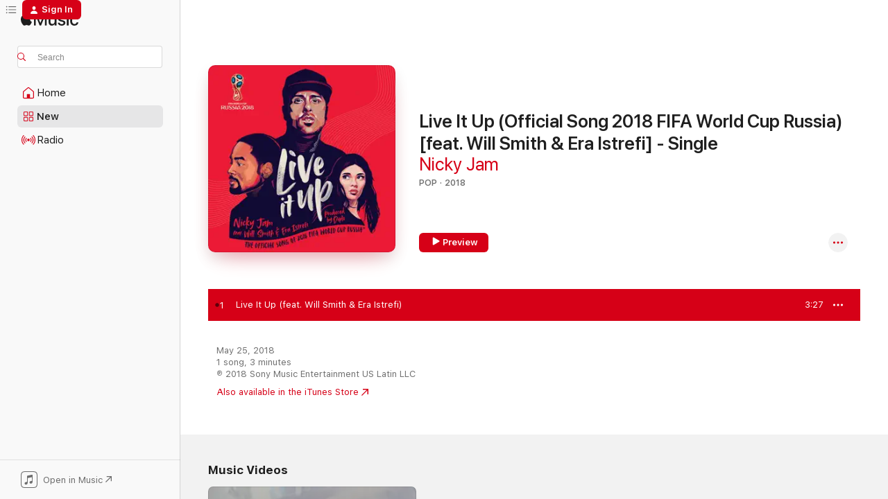

--- FILE ---
content_type: text/html
request_url: https://music.apple.com/us/album/live-it-up-feat-will-smith-era-istrefi/1388445955?i=1388446741&at=11l4Qg&ct=liveitup&uo=4
body_size: 24478
content:
<!DOCTYPE html>
<html dir="ltr" lang="en-US">
    <head>
        <!-- prettier-ignore -->
        <meta charset="utf-8">
        <!-- prettier-ignore -->
        <meta http-equiv="X-UA-Compatible" content="IE=edge">
        <!-- prettier-ignore -->
        <meta
            name="viewport"
            content="width=device-width,initial-scale=1,interactive-widget=resizes-content"
        >
        <!-- prettier-ignore -->
        <meta name="applicable-device" content="pc,mobile">
        <!-- prettier-ignore -->
        <meta name="referrer" content="strict-origin">
        <!-- prettier-ignore -->
        <link
            rel="apple-touch-icon"
            sizes="180x180"
            href="/assets/favicon/favicon-180.png"
        >
        <!-- prettier-ignore -->
        <link
            rel="icon"
            type="image/png"
            sizes="32x32"
            href="/assets/favicon/favicon-32.png"
        >
        <!-- prettier-ignore -->
        <link
            rel="icon"
            type="image/png"
            sizes="16x16"
            href="/assets/favicon/favicon-16.png"
        >
        <!-- prettier-ignore -->
        <link
            rel="mask-icon"
            href="/assets/favicon/favicon.svg"
            color="#fa233b"
        >
        <!-- prettier-ignore -->
        <link rel="manifest" href="/manifest.json">

        <title>‎Live It Up (feat. Will Smith &amp; Era Istrefi) - Song by Nicky Jam - Apple Music</title><!-- HEAD_svelte-1cypuwr_START --><link rel="preconnect" href="//www.apple.com/wss/fonts" crossorigin="anonymous"><link rel="stylesheet" href="//www.apple.com/wss/fonts?families=SF+Pro,v4%7CSF+Pro+Icons,v1&amp;display=swap" type="text/css" referrerpolicy="strict-origin-when-cross-origin"><!-- HEAD_svelte-1cypuwr_END --><!-- HEAD_svelte-eg3hvx_START -->    <meta name="robots" content="noindex"> <meta name="description" content="Listen to Live It Up (feat. Will Smith &amp; Era Istrefi) by Nicky Jam on Apple Music. 2018. Duration: 3:27"> <meta name="keywords" content="listen, Live It Up (feat. Will Smith &amp; Era Istrefi), Nicky Jam, music, singles, songs, Pop, streaming music, apple music"> <link rel="canonical" href="https://music.apple.com/us/album/live-it-up-official-song-2018-fifa-world-cup-russia/1388445955">   <link rel="alternate" type="application/json+oembed" href="https://music.apple.com/api/oembed?url=https%3A%2F%2Fmusic.apple.com%2Fus%2Falbum%2Flive-it-up-feat-will-smith-era-istrefi%2F1388445955%3Fi%3D1388446741" title="Live It Up (feat. Will Smith &amp; Era Istrefi) by Nicky Jam on Apple Music">  <meta name="al:ios:app_store_id" content="1108187390"> <meta name="al:ios:app_name" content="Apple Music"> <meta name="apple:content_id" content="1388446741"> <meta name="apple:title" content="Live It Up (feat. Will Smith &amp; Era Istrefi)"> <meta name="apple:description" content="Listen to Live It Up (feat. Will Smith &amp; Era Istrefi) by Nicky Jam on Apple Music. 2018. Duration: 3:27">   <meta property="og:title" content="Live It Up (feat. Will Smith &amp; Era Istrefi) by Nicky Jam on Apple Music"> <meta property="og:description" content="Song · 2018 · Duration 3:27"> <meta property="og:site_name" content="Apple Music - Web Player"> <meta property="og:url" content="https://music.apple.com/us/album/live-it-up-official-song-2018-fifa-world-cup-russia/1388445955"> <meta property="og:image" content="https://is1-ssl.mzstatic.com/image/thumb/Music115/v4/b8/dc/bb/b8dcbbd9-a8d0-7cf5-f05a-45504fe32e75/886447132029.jpg/1200x630wp-60.jpg"> <meta property="og:image:secure_url" content="https://is1-ssl.mzstatic.com/image/thumb/Music115/v4/b8/dc/bb/b8dcbbd9-a8d0-7cf5-f05a-45504fe32e75/886447132029.jpg/1200x630wp-60.jpg"> <meta property="og:image:alt" content="Live It Up (feat. Will Smith &amp; Era Istrefi) by Nicky Jam on Apple Music"> <meta property="og:image:width" content="1200"> <meta property="og:image:height" content="630"> <meta property="og:image:type" content="image/jpg"> <meta property="og:type" content="music.song"> <meta property="og:locale" content="en_US">   <meta property="music:song" content="https://music.apple.com/us/song/live-it-up-feat-will-smith-era-istrefi/1388446741"> <meta property="music:song:preview_url:secure_url" content="https://music.apple.com/us/song/live-it-up-feat-will-smith-era-istrefi/1388446741"> <meta property="music:song:disc" content="1"> <meta property="music:song:duration" content="PT3M27S"> <meta property="music:song:track" content="1">  <meta property="music:album" content="https://music.apple.com/us/album/live-it-up-feat-will-smith-era-istrefi/1388445955?i=1388446741"> <meta property="music:album:disc" content="1"> <meta property="music:album:track" content="1"> <meta property="music:musician" content="https://music.apple.com/us/artist/nicky-jam/33987470"> <meta property="music:release_date" content="2018-05-25T00:00:00.000Z">   <meta name="twitter:title" content="Live It Up (feat. Will Smith &amp; Era Istrefi) by Nicky Jam on Apple Music"> <meta name="twitter:description" content="Song · 2018 · Duration 3:27"> <meta name="twitter:site" content="@AppleMusic"> <meta name="twitter:image" content="https://is1-ssl.mzstatic.com/image/thumb/Music115/v4/b8/dc/bb/b8dcbbd9-a8d0-7cf5-f05a-45504fe32e75/886447132029.jpg/600x600bf-60.jpg"> <meta name="twitter:image:alt" content="Live It Up (feat. Will Smith &amp; Era Istrefi) by Nicky Jam on Apple Music"> <meta name="twitter:card" content="summary">       <!-- HTML_TAG_START -->
                <script id=schema:song type="application/ld+json">
                    {"@context":"http://schema.org","@type":"MusicComposition","name":"Live It Up (feat. Will Smith & Era Istrefi)","url":"https://music.apple.com/us/song/live-it-up-feat-will-smith-era-istrefi/1388446741","datePublished":"2018-05-25","description":"Listen to Live It Up (feat. Will Smith & Era Istrefi) by Nicky Jam on Apple Music. 2018. Duration: 3:27","timeRequired":"PT3M27S","image":"https://is1-ssl.mzstatic.com/image/thumb/Music115/v4/b8/dc/bb/b8dcbbd9-a8d0-7cf5-f05a-45504fe32e75/886447132029.jpg/1200x630bb.jpg","audio":{"@type":"MusicRecording","name":"Live It Up (feat. Will Smith & Era Istrefi)","url":"https://music.apple.com/us/song/live-it-up-feat-will-smith-era-istrefi/1388446741","datePublished":"2018-05-25","description":"Listen to Live It Up (feat. Will Smith & Era Istrefi) by Nicky Jam on Apple Music. 2018. Duration: 3:27","duration":"PT3M27S","image":"https://is1-ssl.mzstatic.com/image/thumb/Music115/v4/b8/dc/bb/b8dcbbd9-a8d0-7cf5-f05a-45504fe32e75/886447132029.jpg/1200x630bb.jpg","byArtist":[{"@type":"MusicGroup","name":"Nicky Jam","url":"https://music.apple.com/us/artist/nicky-jam/33987470"}],"inAlbum":{"@type":"MusicAlbum","image":"https://is1-ssl.mzstatic.com/image/thumb/Music115/v4/b8/dc/bb/b8dcbbd9-a8d0-7cf5-f05a-45504fe32e75/886447132029.jpg/486x486bb.png","url":"https://music.apple.com/us/album/live-it-up-official-song-2018-fifa-world-cup-russia/1388445955","name":"Live It Up (Official Song 2018 FIFA World Cup Russia) [feat. Will Smith & Era Istrefi] - Single","byArtist":[{"@type":"MusicGroup","name":"Nicky Jam","url":"https://music.apple.com/us/artist/nicky-jam/33987470"}]},"audio":{"@type":"AudioObject","name":"Live It Up (feat. Will Smith & Era Istrefi)","contentUrl":"https://audio-ssl.itunes.apple.com/itunes-assets/AudioPreview125/v4/8f/bf/58/8fbf582b-1da1-5fb9-6340-bc54399520de/mzaf_13359578621664893307.plus.aac.ep.m4a","description":"Listen to Live It Up (feat. Will Smith & Era Istrefi) by Nicky Jam on Apple Music. 2018. Duration: 3:27","duration":"PT3M27S","uploadDate":"2018-05-25","thumbnailUrl":"https://is1-ssl.mzstatic.com/image/thumb/Music115/v4/b8/dc/bb/b8dcbbd9-a8d0-7cf5-f05a-45504fe32e75/886447132029.jpg/1200x630bb.jpg","potentialAction":{"@type":"ListenAction","expectsAcceptanceOf":{"@type":"Offer","category":"free"},"target":{"@type":"EntryPoint","actionPlatform":"https://music.apple.com/us/song/live-it-up-feat-will-smith-era-istrefi/1388446741"}}},"genre":["Pop","Music"]}}
                </script>
                <!-- HTML_TAG_END -->    <!-- HEAD_svelte-eg3hvx_END -->
      <script type="module" crossorigin src="/assets/index~90a29058ba.js"></script>
      <link rel="stylesheet" href="/assets/index~fbf29d0525.css">
      <script type="module">import.meta.url;import("_").catch(()=>1);async function* g(){};window.__vite_is_modern_browser=true;</script>
      <script type="module">!function(){if(window.__vite_is_modern_browser)return;console.warn("vite: loading legacy chunks, syntax error above and the same error below should be ignored");var e=document.getElementById("vite-legacy-polyfill"),n=document.createElement("script");n.src=e.src,n.onload=function(){System.import(document.getElementById('vite-legacy-entry').getAttribute('data-src'))},document.body.appendChild(n)}();</script>
    </head>
    <body>
        
        <script
            async
            src="/includes/js-cdn/musickit/v3/amp/musickit.js"
        ></script>
        <script
            type="module"
            async
            src="/includes/js-cdn/musickit/v3/components/musickit-components/musickit-components.esm.js"
        ></script>
        <script
            nomodule
            async
            src="/includes/js-cdn/musickit/v3/components/musickit-components/musickit-components.js"
        ></script>
        <svg style="display: none" xmlns="http://www.w3.org/2000/svg">
            <symbol id="play-circle-fill" viewBox="0 0 60 60">
                <path
                    class="icon-circle-fill__circle"
                    fill="var(--iconCircleFillBG, transparent)"
                    d="M30 60c16.411 0 30-13.617 30-30C60 13.588 46.382 0 29.971 0 13.588 0 .001 13.588.001 30c0 16.383 13.617 30 30 30Z"
                />
                <path
                    fill="var(--iconFillArrow, var(--keyColor, black))"
                    d="M24.411 41.853c-1.41.853-3.028.177-3.028-1.294V19.47c0-1.44 1.735-2.058 3.028-1.294l17.265 10.235a1.89 1.89 0 0 1 0 3.265L24.411 41.853Z"
                />
            </symbol>
        </svg>
        <div class="body-container">
              <div class="app-container svelte-t3vj1e" data-testid="app-container">   <div class="header svelte-rjjbqs" data-testid="header"><nav data-testid="navigation" class="navigation svelte-13li0vp"><div class="navigation__header svelte-13li0vp"><div data-testid="logo" class="logo svelte-1o7dz8w"> <a aria-label="Apple Music" role="img" href="https://music.apple.com/us/home" class="svelte-1o7dz8w"><svg height="20" viewBox="0 0 83 20" width="83" xmlns="http://www.w3.org/2000/svg" class="logo" aria-hidden="true"><path d="M34.752 19.746V6.243h-.088l-5.433 13.503h-2.074L21.711 6.243h-.087v13.503h-2.548V1.399h3.235l5.833 14.621h.1l5.82-14.62h3.248v18.347h-2.56zm16.649 0h-2.586v-2.263h-.062c-.725 1.602-2.061 2.504-4.072 2.504-2.86 0-4.61-1.894-4.61-4.958V6.37h2.698v8.125c0 2.034.95 3.127 2.81 3.127 1.95 0 3.124-1.373 3.124-3.458V6.37H51.4v13.376zm7.394-13.618c3.06 0 5.046 1.73 5.134 4.196h-2.536c-.15-1.296-1.087-2.11-2.598-2.11-1.462 0-2.436.724-2.436 1.793 0 .839.6 1.41 2.023 1.741l2.136.496c2.686.636 3.71 1.704 3.71 3.636 0 2.442-2.236 4.12-5.333 4.12-3.285 0-5.26-1.64-5.509-4.183h2.673c.25 1.398 1.187 2.085 2.836 2.085 1.623 0 2.623-.687 2.623-1.78 0-.865-.487-1.373-1.924-1.704l-2.136-.508c-2.498-.585-3.735-1.806-3.735-3.75 0-2.391 2.049-4.032 5.072-4.032zM66.1 2.836c0-.878.7-1.577 1.561-1.577.862 0 1.55.7 1.55 1.577 0 .864-.688 1.576-1.55 1.576a1.573 1.573 0 0 1-1.56-1.576zm.212 3.534h2.698v13.376h-2.698zm14.089 4.603c-.275-1.424-1.324-2.556-3.085-2.556-2.086 0-3.46 1.767-3.46 4.64 0 2.938 1.386 4.642 3.485 4.642 1.66 0 2.748-.928 3.06-2.48H83C82.713 18.067 80.477 20 77.317 20c-3.76 0-6.208-2.62-6.208-6.942 0-4.247 2.448-6.93 6.183-6.93 3.385 0 5.446 2.213 5.683 4.845h-2.573zM10.824 3.189c-.698.834-1.805 1.496-2.913 1.398-.145-1.128.41-2.33 1.036-3.065C9.644.662 10.848.05 11.835 0c.121 1.178-.336 2.33-1.01 3.19zm.999 1.619c.624.049 2.425.244 3.578 1.98-.096.074-2.137 1.272-2.113 3.79.024 3.01 2.593 4.012 2.617 4.037-.024.074-.407 1.419-1.344 2.812-.817 1.224-1.657 2.422-3.002 2.447-1.297.024-1.73-.783-3.218-.783-1.489 0-1.97.758-3.194.807-1.297.048-2.28-1.297-3.097-2.52C.368 14.908-.904 10.408.825 7.375c.84-1.516 2.377-2.47 4.034-2.495 1.273-.023 2.45.857 3.218.857.769 0 2.137-1.027 3.746-.93z"></path></svg></a>   </div> <div class="search-input-wrapper svelte-nrtdem" data-testid="search-input"><div data-testid="amp-search-input" aria-controls="search-suggestions" aria-expanded="false" aria-haspopup="listbox" aria-owns="search-suggestions" class="search-input-container svelte-rg26q6" tabindex="-1" role=""><div class="flex-container svelte-rg26q6"><form id="search-input-form" class="svelte-rg26q6"><svg height="16" width="16" viewBox="0 0 16 16" class="search-svg" aria-hidden="true"><path d="M11.87 10.835c.018.015.035.03.051.047l3.864 3.863a.735.735 0 1 1-1.04 1.04l-3.863-3.864a.744.744 0 0 1-.047-.051 6.667 6.667 0 1 1 1.035-1.035zM6.667 12a5.333 5.333 0 1 0 0-10.667 5.333 5.333 0 0 0 0 10.667z"></path></svg> <input aria-autocomplete="list" aria-multiline="false" aria-controls="search-suggestions" placeholder="Search" spellcheck="false" autocomplete="off" autocorrect="off" autocapitalize="off" type="text" inputmode="search" class="search-input__text-field svelte-rg26q6" data-testid="search-input__text-field"></form> </div> <div data-testid="search-scope-bar"></div>   </div> </div></div> <div data-testid="navigation-content" class="navigation__content svelte-13li0vp" id="navigation" aria-hidden="false"><div class="navigation__scrollable-container svelte-13li0vp"><div data-testid="navigation-items-primary" class="navigation-items navigation-items--primary svelte-ng61m8"> <ul class="navigation-items__list svelte-ng61m8">  <li class="navigation-item navigation-item__home svelte-1a5yt87" aria-selected="false" data-testid="navigation-item"> <a href="https://music.apple.com/us/home" class="navigation-item__link svelte-1a5yt87" role="button" data-testid="home" aria-pressed="false"><div class="navigation-item__content svelte-zhx7t9"> <span class="navigation-item__icon svelte-zhx7t9"> <svg width="24" height="24" viewBox="0 0 24 24" xmlns="http://www.w3.org/2000/svg" aria-hidden="true"><path d="M5.93 20.16a1.94 1.94 0 0 1-1.43-.502c-.334-.335-.502-.794-.502-1.393v-7.142c0-.362.062-.688.177-.953.123-.264.326-.529.6-.75l6.145-5.157c.176-.141.344-.247.52-.318.176-.07.362-.105.564-.105.194 0 .388.035.565.105.176.07.352.177.52.318l6.146 5.158c.273.23.467.476.59.75.124.264.177.59.177.96v7.134c0 .59-.159 1.058-.503 1.393-.335.335-.811.503-1.428.503H5.929Zm12.14-1.172c.221 0 .406-.07.547-.212a.688.688 0 0 0 .22-.511v-7.142c0-.177-.026-.344-.087-.459a.97.97 0 0 0-.265-.353l-6.154-5.149a.756.756 0 0 0-.177-.115.37.37 0 0 0-.15-.035.37.37 0 0 0-.158.035l-.177.115-6.145 5.15a.982.982 0 0 0-.274.352 1.13 1.13 0 0 0-.088.468v7.133c0 .203.08.379.23.511a.744.744 0 0 0 .546.212h12.133Zm-8.323-4.7c0-.176.062-.326.177-.432a.6.6 0 0 1 .423-.159h3.315c.176 0 .326.053.432.16s.159.255.159.431v4.973H9.756v-4.973Z"></path></svg> </span> <span class="navigation-item__label svelte-zhx7t9"> Home </span> </div></a>  </li>  <li class="navigation-item navigation-item__new svelte-1a5yt87" aria-selected="false" data-testid="navigation-item"> <a href="https://music.apple.com/us/new" class="navigation-item__link svelte-1a5yt87" role="button" data-testid="new" aria-pressed="false"><div class="navigation-item__content svelte-zhx7t9"> <span class="navigation-item__icon svelte-zhx7t9"> <svg height="24" viewBox="0 0 24 24" width="24" aria-hidden="true"><path d="M9.92 11.354c.966 0 1.453-.487 1.453-1.49v-3.4c0-1.004-.487-1.483-1.453-1.483H6.452C5.487 4.981 5 5.46 5 6.464v3.4c0 1.003.487 1.49 1.452 1.49zm7.628 0c.965 0 1.452-.487 1.452-1.49v-3.4c0-1.004-.487-1.483-1.452-1.483h-3.46c-.974 0-1.46.479-1.46 1.483v3.4c0 1.003.486 1.49 1.46 1.49zm-7.65-1.073h-3.43c-.266 0-.396-.137-.396-.418v-3.4c0-.273.13-.41.396-.41h3.43c.265 0 .402.137.402.41v3.4c0 .281-.137.418-.403.418zm7.634 0h-3.43c-.273 0-.402-.137-.402-.418v-3.4c0-.273.129-.41.403-.41h3.43c.265 0 .395.137.395.41v3.4c0 .281-.13.418-.396.418zm-7.612 8.7c.966 0 1.453-.48 1.453-1.483v-3.407c0-.996-.487-1.483-1.453-1.483H6.452c-.965 0-1.452.487-1.452 1.483v3.407c0 1.004.487 1.483 1.452 1.483zm7.628 0c.965 0 1.452-.48 1.452-1.483v-3.407c0-.996-.487-1.483-1.452-1.483h-3.46c-.974 0-1.46.487-1.46 1.483v3.407c0 1.004.486 1.483 1.46 1.483zm-7.65-1.072h-3.43c-.266 0-.396-.137-.396-.41v-3.4c0-.282.13-.418.396-.418h3.43c.265 0 .402.136.402.418v3.4c0 .273-.137.41-.403.41zm7.634 0h-3.43c-.273 0-.402-.137-.402-.41v-3.4c0-.282.129-.418.403-.418h3.43c.265 0 .395.136.395.418v3.4c0 .273-.13.41-.396.41z" fill-opacity=".95"></path></svg> </span> <span class="navigation-item__label svelte-zhx7t9"> New </span> </div></a>  </li>  <li class="navigation-item navigation-item__radio svelte-1a5yt87" aria-selected="false" data-testid="navigation-item"> <a href="https://music.apple.com/us/radio" class="navigation-item__link svelte-1a5yt87" role="button" data-testid="radio" aria-pressed="false"><div class="navigation-item__content svelte-zhx7t9"> <span class="navigation-item__icon svelte-zhx7t9"> <svg width="24" height="24" viewBox="0 0 24 24" xmlns="http://www.w3.org/2000/svg" aria-hidden="true"><path d="M19.359 18.57C21.033 16.818 22 14.461 22 11.89s-.967-4.93-2.641-6.68c-.276-.292-.653-.26-.868-.023-.222.246-.176.591.085.868 1.466 1.535 2.272 3.593 2.272 5.835 0 2.241-.806 4.3-2.272 5.835-.261.268-.307.621-.085.86.215.245.592.276.868-.016zm-13.85.014c.222-.238.176-.59-.085-.86-1.474-1.535-2.272-3.593-2.272-5.834 0-2.242.798-4.3 2.272-5.835.261-.277.307-.622.085-.868-.215-.238-.592-.269-.868.023C2.967 6.96 2 9.318 2 11.89s.967 4.929 2.641 6.68c.276.29.653.26.868.014zm1.957-1.873c.223-.253.162-.583-.1-.867-.951-1.068-1.473-2.45-1.473-3.954 0-1.505.522-2.887 1.474-3.954.26-.284.322-.614.1-.876-.23-.26-.622-.26-.891.039-1.175 1.274-1.827 2.963-1.827 4.79 0 1.82.652 3.517 1.827 4.784.269.3.66.307.89.038zm9.958-.038c1.175-1.267 1.827-2.964 1.827-4.783 0-1.828-.652-3.517-1.827-4.791-.269-.3-.66-.3-.89-.039-.23.262-.162.592.092.876.96 1.067 1.481 2.449 1.481 3.954 0 1.504-.522 2.886-1.481 3.954-.254.284-.323.614-.092.867.23.269.621.261.89-.038zm-8.061-1.966c.23-.26.13-.568-.092-.883-.415-.522-.63-1.197-.63-1.934 0-.737.215-1.413.63-1.943.222-.307.322-.614.092-.875s-.653-.261-.906.054a4.385 4.385 0 0 0-.968 2.764 4.38 4.38 0 0 0 .968 2.756c.253.322.675.322.906.061zm6.18-.061a4.38 4.38 0 0 0 .968-2.756 4.385 4.385 0 0 0-.968-2.764c-.253-.315-.675-.315-.906-.054-.23.261-.138.568.092.875.415.53.63 1.206.63 1.943 0 .737-.215 1.412-.63 1.934-.23.315-.322.622-.092.883s.653.261.906-.061zm-3.547-.967c.96 0 1.789-.814 1.789-1.797s-.83-1.789-1.789-1.789c-.96 0-1.781.806-1.781 1.789 0 .983.821 1.797 1.781 1.797z"></path></svg> </span> <span class="navigation-item__label svelte-zhx7t9"> Radio </span> </div></a>  </li>  <li class="navigation-item navigation-item__search svelte-1a5yt87" aria-selected="false" data-testid="navigation-item"> <a href="https://music.apple.com/us/search" class="navigation-item__link svelte-1a5yt87" role="button" data-testid="search" aria-pressed="false"><div class="navigation-item__content svelte-zhx7t9"> <span class="navigation-item__icon svelte-zhx7t9"> <svg height="24" viewBox="0 0 24 24" width="24" aria-hidden="true"><path d="M17.979 18.553c.476 0 .813-.366.813-.835a.807.807 0 0 0-.235-.586l-3.45-3.457a5.61 5.61 0 0 0 1.158-3.413c0-3.098-2.535-5.633-5.633-5.633C7.542 4.63 5 7.156 5 10.262c0 3.098 2.534 5.632 5.632 5.632a5.614 5.614 0 0 0 3.274-1.055l3.472 3.472a.835.835 0 0 0 .6.242zm-7.347-3.875c-2.417 0-4.416-2-4.416-4.416 0-2.417 2-4.417 4.416-4.417 2.417 0 4.417 2 4.417 4.417s-2 4.416-4.417 4.416z" fill-opacity=".95"></path></svg> </span> <span class="navigation-item__label svelte-zhx7t9"> Search </span> </div></a>  </li></ul> </div>   </div> <div class="navigation__native-cta"><div slot="native-cta"><div data-testid="native-cta" class="native-cta svelte-1t4vswz  native-cta--authenticated"><button class="native-cta__button svelte-1t4vswz" data-testid="native-cta-button"><span class="native-cta__app-icon svelte-1t4vswz"><svg width="24" height="24" xmlns="http://www.w3.org/2000/svg" xml:space="preserve" style="fill-rule:evenodd;clip-rule:evenodd;stroke-linejoin:round;stroke-miterlimit:2" viewBox="0 0 24 24" slot="app-icon" aria-hidden="true"><path d="M22.567 1.496C21.448.393 19.956.045 17.293.045H6.566c-2.508 0-4.028.376-5.12 1.465C.344 2.601 0 4.09 0 6.611v10.727c0 2.695.33 4.18 1.432 5.257 1.106 1.103 2.595 1.45 5.275 1.45h10.586c2.663 0 4.169-.347 5.274-1.45C23.656 21.504 24 20.033 24 17.338V6.752c0-2.694-.344-4.179-1.433-5.256Zm.411 4.9v11.299c0 1.898-.338 3.286-1.188 4.137-.851.864-2.256 1.191-4.141 1.191H6.35c-1.884 0-3.303-.341-4.154-1.191-.85-.851-1.174-2.239-1.174-4.137V6.54c0-2.014.324-3.445 1.16-4.295.851-.864 2.312-1.177 4.313-1.177h11.154c1.885 0 3.29.341 4.141 1.191.864.85 1.188 2.239 1.188 4.137Z" style="fill-rule:nonzero"></path><path d="M7.413 19.255c.987 0 2.48-.728 2.48-2.672v-6.385c0-.35.063-.428.378-.494l5.298-1.095c.351-.067.534.025.534.333l.035 4.286c0 .337-.182.586-.53.652l-1.014.228c-1.361.3-2.007.923-2.007 1.937 0 1.017.79 1.748 1.926 1.748.986 0 2.444-.679 2.444-2.64V5.654c0-.636-.279-.821-1.016-.66L9.646 6.298c-.448.091-.674.329-.674.699l.035 7.697c0 .336-.148.546-.446.613l-1.067.21c-1.329.266-1.986.93-1.986 1.993 0 1.017.786 1.745 1.905 1.745Z" style="fill-rule:nonzero"></path></svg></span> <span class="native-cta__label svelte-1t4vswz">Open in Music</span> <span class="native-cta__arrow svelte-1t4vswz"><svg height="16" width="16" viewBox="0 0 16 16" class="native-cta-action" aria-hidden="true"><path d="M1.559 16 13.795 3.764v8.962H16V0H3.274v2.205h8.962L0 14.441 1.559 16z"></path></svg></span></button> </div>  </div></div></div> </nav> </div>  <div class="player-bar player-bar__floating-player svelte-1rr9v04" data-testid="player-bar" aria-label="Music controls" aria-hidden="false">   </div>   <div id="scrollable-page" class="scrollable-page svelte-mt0bfj" data-main-content data-testid="main-section" aria-hidden="false"><main data-testid="main" class="svelte-bzjlhs"><div class="content-container svelte-bzjlhs" data-testid="content-container"><div class="search-input-wrapper svelte-nrtdem" data-testid="search-input"><div data-testid="amp-search-input" aria-controls="search-suggestions" aria-expanded="false" aria-haspopup="listbox" aria-owns="search-suggestions" class="search-input-container svelte-rg26q6" tabindex="-1" role=""><div class="flex-container svelte-rg26q6"><form id="search-input-form" class="svelte-rg26q6"><svg height="16" width="16" viewBox="0 0 16 16" class="search-svg" aria-hidden="true"><path d="M11.87 10.835c.018.015.035.03.051.047l3.864 3.863a.735.735 0 1 1-1.04 1.04l-3.863-3.864a.744.744 0 0 1-.047-.051 6.667 6.667 0 1 1 1.035-1.035zM6.667 12a5.333 5.333 0 1 0 0-10.667 5.333 5.333 0 0 0 0 10.667z"></path></svg> <input value="" aria-autocomplete="list" aria-multiline="false" aria-controls="search-suggestions" placeholder="Search" spellcheck="false" autocomplete="off" autocorrect="off" autocapitalize="off" type="text" inputmode="search" class="search-input__text-field svelte-rg26q6" data-testid="search-input__text-field"></form> </div> <div data-testid="search-scope-bar"> </div>   </div> </div>      <div class="section svelte-wa5vzl" data-testid="section-container" aria-label="Featured"> <div class="section-content svelte-wa5vzl" data-testid="section-content">  <div class="container-detail-header svelte-rknnd2 container-detail-header--no-description" data-testid="container-detail-header"><div slot="artwork"><div class="artwork__radiosity svelte-1agpw2h"> <div data-testid="artwork-component" class="artwork-component artwork-component--aspect-ratio artwork-component--orientation-square svelte-g1i36u        artwork-component--has-borders" style="
            --artwork-bg-color: #bc041b;
            --aspect-ratio: 1;
            --placeholder-bg-color: #bc041b;
       ">   <picture class="svelte-g1i36u"><source sizes=" (max-width:1319px) 296px,(min-width:1320px) and (max-width:1679px) 316px,316px" srcset="https://is1-ssl.mzstatic.com/image/thumb/Music115/v4/b8/dc/bb/b8dcbbd9-a8d0-7cf5-f05a-45504fe32e75/886447132029.jpg/296x296bb.webp 296w,https://is1-ssl.mzstatic.com/image/thumb/Music115/v4/b8/dc/bb/b8dcbbd9-a8d0-7cf5-f05a-45504fe32e75/886447132029.jpg/316x316bb.webp 316w,https://is1-ssl.mzstatic.com/image/thumb/Music115/v4/b8/dc/bb/b8dcbbd9-a8d0-7cf5-f05a-45504fe32e75/886447132029.jpg/592x592bb.webp 592w,https://is1-ssl.mzstatic.com/image/thumb/Music115/v4/b8/dc/bb/b8dcbbd9-a8d0-7cf5-f05a-45504fe32e75/886447132029.jpg/632x632bb.webp 632w" type="image/webp"> <source sizes=" (max-width:1319px) 296px,(min-width:1320px) and (max-width:1679px) 316px,316px" srcset="https://is1-ssl.mzstatic.com/image/thumb/Music115/v4/b8/dc/bb/b8dcbbd9-a8d0-7cf5-f05a-45504fe32e75/886447132029.jpg/296x296bb-60.jpg 296w,https://is1-ssl.mzstatic.com/image/thumb/Music115/v4/b8/dc/bb/b8dcbbd9-a8d0-7cf5-f05a-45504fe32e75/886447132029.jpg/316x316bb-60.jpg 316w,https://is1-ssl.mzstatic.com/image/thumb/Music115/v4/b8/dc/bb/b8dcbbd9-a8d0-7cf5-f05a-45504fe32e75/886447132029.jpg/592x592bb-60.jpg 592w,https://is1-ssl.mzstatic.com/image/thumb/Music115/v4/b8/dc/bb/b8dcbbd9-a8d0-7cf5-f05a-45504fe32e75/886447132029.jpg/632x632bb-60.jpg 632w" type="image/jpeg"> <img alt="" class="artwork-component__contents artwork-component__image svelte-g1i36u" loading="lazy" src="/assets/artwork/1x1.gif" role="presentation" decoding="async" width="316" height="316" fetchpriority="auto" style="opacity: 1;"></picture> </div></div> <div data-testid="artwork-component" class="artwork-component artwork-component--aspect-ratio artwork-component--orientation-square svelte-g1i36u        artwork-component--has-borders" style="
            --artwork-bg-color: #bc041b;
            --aspect-ratio: 1;
            --placeholder-bg-color: #bc041b;
       ">   <picture class="svelte-g1i36u"><source sizes=" (max-width:1319px) 296px,(min-width:1320px) and (max-width:1679px) 316px,316px" srcset="https://is1-ssl.mzstatic.com/image/thumb/Music115/v4/b8/dc/bb/b8dcbbd9-a8d0-7cf5-f05a-45504fe32e75/886447132029.jpg/296x296bb.webp 296w,https://is1-ssl.mzstatic.com/image/thumb/Music115/v4/b8/dc/bb/b8dcbbd9-a8d0-7cf5-f05a-45504fe32e75/886447132029.jpg/316x316bb.webp 316w,https://is1-ssl.mzstatic.com/image/thumb/Music115/v4/b8/dc/bb/b8dcbbd9-a8d0-7cf5-f05a-45504fe32e75/886447132029.jpg/592x592bb.webp 592w,https://is1-ssl.mzstatic.com/image/thumb/Music115/v4/b8/dc/bb/b8dcbbd9-a8d0-7cf5-f05a-45504fe32e75/886447132029.jpg/632x632bb.webp 632w" type="image/webp"> <source sizes=" (max-width:1319px) 296px,(min-width:1320px) and (max-width:1679px) 316px,316px" srcset="https://is1-ssl.mzstatic.com/image/thumb/Music115/v4/b8/dc/bb/b8dcbbd9-a8d0-7cf5-f05a-45504fe32e75/886447132029.jpg/296x296bb-60.jpg 296w,https://is1-ssl.mzstatic.com/image/thumb/Music115/v4/b8/dc/bb/b8dcbbd9-a8d0-7cf5-f05a-45504fe32e75/886447132029.jpg/316x316bb-60.jpg 316w,https://is1-ssl.mzstatic.com/image/thumb/Music115/v4/b8/dc/bb/b8dcbbd9-a8d0-7cf5-f05a-45504fe32e75/886447132029.jpg/592x592bb-60.jpg 592w,https://is1-ssl.mzstatic.com/image/thumb/Music115/v4/b8/dc/bb/b8dcbbd9-a8d0-7cf5-f05a-45504fe32e75/886447132029.jpg/632x632bb-60.jpg 632w" type="image/jpeg"> <img alt="Live It Up (Official Song 2018 FIFA World Cup Russia) [feat. Will Smith &amp; Era Istrefi] - Single" class="artwork-component__contents artwork-component__image svelte-g1i36u" loading="lazy" src="/assets/artwork/1x1.gif" role="presentation" decoding="async" width="316" height="316" fetchpriority="auto" style="opacity: 1;"></picture> </div></div> <div class="headings svelte-rknnd2"> <h1 class="headings__title svelte-rknnd2" data-testid="non-editable-product-title"><span dir="auto">Live It Up (Official Song 2018 FIFA World Cup Russia) [feat. Will Smith &amp; Era Istrefi] - Single</span> <span class="headings__badges svelte-rknnd2">   </span></h1> <div class="headings__subtitles svelte-rknnd2" data-testid="product-subtitles"> <a data-testid="click-action" class="click-action svelte-c0t0j2" href="https://music.apple.com/us/artist/nicky-jam/33987470">Nicky Jam</a> </div> <div class="headings__tertiary-titles"> </div> <div class="headings__metadata-bottom svelte-rknnd2">POP · 2018 </div></div>  <div class="primary-actions svelte-rknnd2"><div class="primary-actions__button primary-actions__button--play svelte-rknnd2"><div data-testid="button-action" class="button svelte-rka6wn primary"><button data-testid="click-action" class="click-action svelte-c0t0j2" aria-label="" ><span class="icon svelte-rka6wn" data-testid="play-icon"><svg height="16" viewBox="0 0 16 16" width="16"><path d="m4.4 15.14 10.386-6.096c.842-.459.794-1.64 0-2.097L4.401.85c-.87-.53-2-.12-2 .82v12.625c0 .966 1.06 1.4 2 .844z"></path></svg></span>  Preview</button> </div> </div> <div class="primary-actions__button primary-actions__button--shuffle svelte-rknnd2"> </div></div> <div class="secondary-actions svelte-rknnd2"><div class="secondary-actions svelte-1agpw2h" slot="secondary-actions">  <div class="cloud-buttons svelte-u0auos" data-testid="cloud-buttons">  <amp-contextual-menu-button config="[object Object]" class="svelte-dj0bcp"> <span aria-label="MORE" class="more-button svelte-dj0bcp more-button--platter" data-testid="more-button" slot="trigger-content"><svg width="28" height="28" viewBox="0 0 28 28" class="glyph" xmlns="http://www.w3.org/2000/svg"><circle fill="var(--iconCircleFill, transparent)" cx="14" cy="14" r="14"></circle><path fill="var(--iconEllipsisFill, white)" d="M10.105 14c0-.87-.687-1.55-1.564-1.55-.862 0-1.557.695-1.557 1.55 0 .848.695 1.55 1.557 1.55.855 0 1.564-.702 1.564-1.55zm5.437 0c0-.87-.68-1.55-1.542-1.55A1.55 1.55 0 0012.45 14c0 .848.695 1.55 1.55 1.55.848 0 1.542-.702 1.542-1.55zm5.474 0c0-.87-.687-1.55-1.557-1.55-.87 0-1.564.695-1.564 1.55 0 .848.694 1.55 1.564 1.55.848 0 1.557-.702 1.557-1.55z"></path></svg></span> </amp-contextual-menu-button></div></div></div></div> </div>   </div><div class="section svelte-wa5vzl" data-testid="section-container"> <div class="section-content svelte-wa5vzl" data-testid="section-content">  <div class="placeholder-table svelte-wa5vzl"> <div><div class="placeholder-row svelte-wa5vzl placeholder-row--even placeholder-row--album"></div></div></div> </div>   </div><div class="section svelte-wa5vzl" data-testid="section-container"> <div class="section-content svelte-wa5vzl" data-testid="section-content"> <div class="tracklist-footer svelte-1tm9k9g tracklist-footer--album" data-testid="tracklist-footer"><div class="footer-body svelte-1tm9k9g"><p class="description svelte-1tm9k9g" data-testid="tracklist-footer-description">May 25, 2018
1 song, 3 minutes
℗ 2018 Sony Music Entertainment US Latin LLC</p>  <div class="tracklist-footer__native-cta-wrapper svelte-1tm9k9g"><div class="button svelte-5myedz       button--text-button" data-testid="button-base-wrapper"><button data-testid="button-base" aria-label="Also available in the iTunes Store" type="button"  class="svelte-5myedz link"> Also available in the iTunes Store <svg height="16" width="16" viewBox="0 0 16 16" class="web-to-native__action" aria-hidden="true" data-testid="cta-button-arrow-icon"><path d="M1.559 16 13.795 3.764v8.962H16V0H3.274v2.205h8.962L0 14.441 1.559 16z"></path></svg> </button> </div></div></div> <div class="tracklist-footer__friends svelte-1tm9k9g"> </div></div></div>   </div><div class="section svelte-wa5vzl      section--alternate" data-testid="section-container"> <div class="section-content svelte-wa5vzl" data-testid="section-content"> <div class="spacer-wrapper svelte-14fis98"></div></div>   </div><div class="section svelte-wa5vzl      section--alternate" data-testid="section-container" aria-label="Music Videos"> <div class="section-content svelte-wa5vzl" data-testid="section-content"><div class="header svelte-fr9z27">  <div class="header-title-wrapper svelte-fr9z27">    <h2 class="title svelte-fr9z27" data-testid="header-title"><span class="dir-wrapper" dir="auto">Music Videos</span></h2> </div>   </div>   <div class="svelte-1dd7dqt shelf"><section data-testid="shelf-component" class="shelf-grid shelf-grid--onhover svelte-12rmzef" style="
            --grid-max-content-xsmall: 298px; --grid-column-gap-xsmall: 10px; --grid-row-gap-xsmall: 24px; --grid-small: 2; --grid-column-gap-small: 20px; --grid-row-gap-small: 24px; --grid-medium: 3; --grid-column-gap-medium: 20px; --grid-row-gap-medium: 24px; --grid-large: 4; --grid-column-gap-large: 20px; --grid-row-gap-large: 24px; --grid-xlarge: 4; --grid-column-gap-xlarge: 20px; --grid-row-gap-xlarge: 24px;
            --grid-type: B;
            --grid-rows: 1;
            --standard-lockup-shadow-offset: 15px;
            
        "> <div class="shelf-grid__body svelte-12rmzef" data-testid="shelf-body">   <button disabled aria-label="Previous Page" type="button" class="shelf-grid-nav__arrow shelf-grid-nav__arrow--left svelte-1xmivhv" data-testid="shelf-button-left" style="--offset: 
                        calc(32px * -1);
                    ;"><svg viewBox="0 0 9 31" xmlns="http://www.w3.org/2000/svg"><path d="M5.275 29.46a1.61 1.61 0 0 0 1.456 1.077c1.018 0 1.772-.737 1.772-1.737 0-.526-.277-1.186-.449-1.62l-4.68-11.912L8.05 3.363c.172-.442.45-1.116.45-1.625A1.702 1.702 0 0 0 6.728.002a1.603 1.603 0 0 0-1.456 1.09L.675 12.774c-.301.775-.677 1.744-.677 2.495 0 .754.376 1.705.677 2.498L5.272 29.46Z"></path></svg></button> <ul slot="shelf-content" class="shelf-grid__list shelf-grid__list--grid-type-B shelf-grid__list--grid-rows-1 svelte-12rmzef" role="list" tabindex="-1" data-testid="shelf-item-list">   <li class="shelf-grid__list-item svelte-12rmzef" data-test-id="shelf-grid-list-item-0" data-index="0" aria-hidden="true"><div class="svelte-12rmzef"><div class="vertical-video svelte-1dpimfq vertical-video--large" data-testid="vertical-video"><div class="vertical-video__artwork-wrapper svelte-1dpimfq" data-testid="vertical-video-artwork-wrapper"><a data-testid="click-action" class="click-action svelte-c0t0j2" href="https://music.apple.com/us/music-video/live-it-up-official-song-2018-fifa-world-cup-russia/1396491486"></a> <div data-testid="artwork-component" class="artwork-component artwork-component--aspect-ratio artwork-component--orientation-landscape svelte-g1i36u    artwork-component--fullwidth    artwork-component--has-borders" style="
            --artwork-bg-color: #a4a6a5;
            --aspect-ratio: 1.7777777777777777;
            --placeholder-bg-color: #a4a6a5;
       ">   <picture class="svelte-g1i36u"><source sizes=" (max-width:999px) 200px,(min-width:1000px) and (max-width:1319px) 290px,(min-width:1320px) and (max-width:1679px) 340px,340px" srcset="https://is1-ssl.mzstatic.com/image/thumb/Video115/v4/22/f4/dd/22f4dd9c-f995-4170-abe2-1c6681ee4d1c/dj.ayslcxep.jpg/200x113mv.webp 200w,https://is1-ssl.mzstatic.com/image/thumb/Video115/v4/22/f4/dd/22f4dd9c-f995-4170-abe2-1c6681ee4d1c/dj.ayslcxep.jpg/290x163mv.webp 290w,https://is1-ssl.mzstatic.com/image/thumb/Video115/v4/22/f4/dd/22f4dd9c-f995-4170-abe2-1c6681ee4d1c/dj.ayslcxep.jpg/340x191mv.webp 340w,https://is1-ssl.mzstatic.com/image/thumb/Video115/v4/22/f4/dd/22f4dd9c-f995-4170-abe2-1c6681ee4d1c/dj.ayslcxep.jpg/400x226mv.webp 400w,https://is1-ssl.mzstatic.com/image/thumb/Video115/v4/22/f4/dd/22f4dd9c-f995-4170-abe2-1c6681ee4d1c/dj.ayslcxep.jpg/580x326mv.webp 580w,https://is1-ssl.mzstatic.com/image/thumb/Video115/v4/22/f4/dd/22f4dd9c-f995-4170-abe2-1c6681ee4d1c/dj.ayslcxep.jpg/680x382mv.webp 680w" type="image/webp"> <source sizes=" (max-width:999px) 200px,(min-width:1000px) and (max-width:1319px) 290px,(min-width:1320px) and (max-width:1679px) 340px,340px" srcset="https://is1-ssl.mzstatic.com/image/thumb/Video115/v4/22/f4/dd/22f4dd9c-f995-4170-abe2-1c6681ee4d1c/dj.ayslcxep.jpg/200x113mv-60.jpg 200w,https://is1-ssl.mzstatic.com/image/thumb/Video115/v4/22/f4/dd/22f4dd9c-f995-4170-abe2-1c6681ee4d1c/dj.ayslcxep.jpg/290x163mv-60.jpg 290w,https://is1-ssl.mzstatic.com/image/thumb/Video115/v4/22/f4/dd/22f4dd9c-f995-4170-abe2-1c6681ee4d1c/dj.ayslcxep.jpg/340x191mv-60.jpg 340w,https://is1-ssl.mzstatic.com/image/thumb/Video115/v4/22/f4/dd/22f4dd9c-f995-4170-abe2-1c6681ee4d1c/dj.ayslcxep.jpg/400x226mv-60.jpg 400w,https://is1-ssl.mzstatic.com/image/thumb/Video115/v4/22/f4/dd/22f4dd9c-f995-4170-abe2-1c6681ee4d1c/dj.ayslcxep.jpg/580x326mv-60.jpg 580w,https://is1-ssl.mzstatic.com/image/thumb/Video115/v4/22/f4/dd/22f4dd9c-f995-4170-abe2-1c6681ee4d1c/dj.ayslcxep.jpg/680x382mv-60.jpg 680w" type="image/jpeg"> <img alt="" class="artwork-component__contents artwork-component__image svelte-g1i36u" loading="lazy" src="/assets/artwork/1x1.gif" role="presentation" decoding="async" width="340" height="191" fetchpriority="auto" style="opacity: 1;"></picture> </div> <div class="vertical-video__play-button svelte-1dpimfq"><button aria-label="Play" class="play-button svelte-19j07e7 play-button--platter" data-testid="play-button"><svg aria-hidden="true" class="icon play-svg" data-testid="play-icon" iconState="play"><use href="#play-circle-fill"></use></svg> </button></div> <div class="vertical-video__context-button svelte-1dpimfq"><amp-contextual-menu-button config="[object Object]" class="svelte-dj0bcp"> <span aria-label="MORE" class="more-button svelte-dj0bcp more-button--platter  more-button--material" data-testid="more-button" slot="trigger-content"><svg width="28" height="28" viewBox="0 0 28 28" class="glyph" xmlns="http://www.w3.org/2000/svg"><circle fill="var(--iconCircleFill, transparent)" cx="14" cy="14" r="14"></circle><path fill="var(--iconEllipsisFill, white)" d="M10.105 14c0-.87-.687-1.55-1.564-1.55-.862 0-1.557.695-1.557 1.55 0 .848.695 1.55 1.557 1.55.855 0 1.564-.702 1.564-1.55zm5.437 0c0-.87-.68-1.55-1.542-1.55A1.55 1.55 0 0012.45 14c0 .848.695 1.55 1.55 1.55.848 0 1.542-.702 1.542-1.55zm5.474 0c0-.87-.687-1.55-1.557-1.55-.87 0-1.564.695-1.564 1.55 0 .848.694 1.55 1.564 1.55.848 0 1.557-.702 1.557-1.55z"></path></svg></span> </amp-contextual-menu-button></div></div>   <div class="vertical-video__content-details svelte-1dpimfq"><div data-testid="vertical-video-title" class="vertical-video__title svelte-1dpimfq vertical-video__title--multiline"> <div class="multiline-clamp svelte-1a7gcr6 multiline-clamp--overflow   multiline-clamp--with-badge" style="--mc-lineClamp: var(--defaultClampOverride, 2);" role="text"> <span class="multiline-clamp__text svelte-1a7gcr6"><a data-testid="click-action" class="click-action svelte-c0t0j2" href="https://music.apple.com/us/music-video/live-it-up-official-song-2018-fifa-world-cup-russia/1396491486">Live It Up (Official Song 2018 FIFA World Cup Russia)</a></span><span class="multiline-clamp__badge svelte-1a7gcr6"> </span> </div> </div> <p data-testid="vertical-video-subtitle" class="vertical-video__subtitles svelte-1dpimfq"> <div class="multiline-clamp svelte-1a7gcr6 multiline-clamp--overflow" style="--mc-lineClamp: var(--defaultClampOverride, 1);" role="text"> <span class="multiline-clamp__text svelte-1a7gcr6"> <a data-testid="click-action" class="click-action svelte-c0t0j2" href="https://music.apple.com/us/artist/nicky-jam/33987470">Nicky Jam</a>,  <a data-testid="click-action" class="click-action svelte-c0t0j2" href="https://music.apple.com/us/artist/will-smith/628845">Will Smith</a>,  <a data-testid="click-action" class="click-action svelte-c0t0j2" href="https://music.apple.com/us/artist/era-istrefi/721869103">Era Istrefi</a></span> </div></p></div> </div> </div></li> </ul> <button aria-label="Next Page" type="button" class="shelf-grid-nav__arrow shelf-grid-nav__arrow--right svelte-1xmivhv" data-testid="shelf-button-right" style="--offset: 
                        calc(32px * -1);
                    ;"><svg viewBox="0 0 9 31" xmlns="http://www.w3.org/2000/svg"><path d="M5.275 29.46a1.61 1.61 0 0 0 1.456 1.077c1.018 0 1.772-.737 1.772-1.737 0-.526-.277-1.186-.449-1.62l-4.68-11.912L8.05 3.363c.172-.442.45-1.116.45-1.625A1.702 1.702 0 0 0 6.728.002a1.603 1.603 0 0 0-1.456 1.09L.675 12.774c-.301.775-.677 1.744-.677 2.495 0 .754.376 1.705.677 2.498L5.272 29.46Z"></path></svg></button></div> </section> </div></div>   </div><div class="section svelte-wa5vzl      section--alternate" data-testid="section-container" aria-label="More By Nicky Jam"> <div class="section-content svelte-wa5vzl" data-testid="section-content"><div class="header svelte-fr9z27">  <div class="header-title-wrapper svelte-fr9z27">    <h2 class="title svelte-fr9z27 title-link" data-testid="header-title"><button type="button" class="title__button svelte-fr9z27" role="link" tabindex="0"><span class="dir-wrapper" dir="auto">More By Nicky Jam</span> <svg class="chevron" xmlns="http://www.w3.org/2000/svg" viewBox="0 0 64 64" aria-hidden="true"><path d="M19.817 61.863c1.48 0 2.672-.515 3.702-1.546l24.243-23.63c1.352-1.385 1.996-2.737 2.028-4.443 0-1.674-.644-3.09-2.028-4.443L23.519 4.138c-1.03-.998-2.253-1.513-3.702-1.513-2.994 0-5.409 2.382-5.409 5.344 0 1.481.612 2.833 1.739 3.96l20.99 20.347-20.99 20.283c-1.127 1.126-1.739 2.478-1.739 3.96 0 2.93 2.415 5.344 5.409 5.344Z"></path></svg></button></h2> </div>   </div>   <div class="svelte-1dd7dqt shelf"><section data-testid="shelf-component" class="shelf-grid shelf-grid--onhover svelte-12rmzef" style="
            --grid-max-content-xsmall: 144px; --grid-column-gap-xsmall: 10px; --grid-row-gap-xsmall: 24px; --grid-small: 4; --grid-column-gap-small: 20px; --grid-row-gap-small: 24px; --grid-medium: 5; --grid-column-gap-medium: 20px; --grid-row-gap-medium: 24px; --grid-large: 6; --grid-column-gap-large: 20px; --grid-row-gap-large: 24px; --grid-xlarge: 6; --grid-column-gap-xlarge: 20px; --grid-row-gap-xlarge: 24px;
            --grid-type: G;
            --grid-rows: 1;
            --standard-lockup-shadow-offset: 15px;
            
        "> <div class="shelf-grid__body svelte-12rmzef" data-testid="shelf-body">   <button disabled aria-label="Previous Page" type="button" class="shelf-grid-nav__arrow shelf-grid-nav__arrow--left svelte-1xmivhv" data-testid="shelf-button-left" style="--offset: 
                        calc(25px * -1);
                    ;"><svg viewBox="0 0 9 31" xmlns="http://www.w3.org/2000/svg"><path d="M5.275 29.46a1.61 1.61 0 0 0 1.456 1.077c1.018 0 1.772-.737 1.772-1.737 0-.526-.277-1.186-.449-1.62l-4.68-11.912L8.05 3.363c.172-.442.45-1.116.45-1.625A1.702 1.702 0 0 0 6.728.002a1.603 1.603 0 0 0-1.456 1.09L.675 12.774c-.301.775-.677 1.744-.677 2.495 0 .754.376 1.705.677 2.498L5.272 29.46Z"></path></svg></button> <ul slot="shelf-content" class="shelf-grid__list shelf-grid__list--grid-type-G shelf-grid__list--grid-rows-1 svelte-12rmzef" role="list" tabindex="-1" data-testid="shelf-item-list">   <li class="shelf-grid__list-item svelte-12rmzef" data-test-id="shelf-grid-list-item-0" data-index="0" aria-hidden="true"><div class="svelte-12rmzef"><div class="square-lockup-wrapper" data-testid="square-lockup-wrapper">  <div class="product-lockup svelte-1f6kfjm" aria-label="Explicit, Te Boté (Remix) [feat. Darell, Nicky Jam &amp; Ozuna] - Single, 2018" data-testid="product-lockup"><div class="product-lockup__artwork svelte-1f6kfjm has-controls" aria-hidden="false"> <div data-testid="artwork-component" class="artwork-component artwork-component--aspect-ratio artwork-component--orientation-square svelte-g1i36u    artwork-component--fullwidth    artwork-component--has-borders" style="
            --artwork-bg-color: #100a0c;
            --aspect-ratio: 1;
            --placeholder-bg-color: #100a0c;
       ">   <picture class="svelte-g1i36u"><source sizes=" (max-width:1319px) 296px,(min-width:1320px) and (max-width:1679px) 316px,316px" srcset="https://is1-ssl.mzstatic.com/image/thumb/Music114/v4/42/ef/aa/42efaa1c-3045-b26c-add4-37705e118e2b/192562395240.jpg/296x296bf.webp 296w,https://is1-ssl.mzstatic.com/image/thumb/Music114/v4/42/ef/aa/42efaa1c-3045-b26c-add4-37705e118e2b/192562395240.jpg/316x316bf.webp 316w,https://is1-ssl.mzstatic.com/image/thumb/Music114/v4/42/ef/aa/42efaa1c-3045-b26c-add4-37705e118e2b/192562395240.jpg/592x592bf.webp 592w,https://is1-ssl.mzstatic.com/image/thumb/Music114/v4/42/ef/aa/42efaa1c-3045-b26c-add4-37705e118e2b/192562395240.jpg/632x632bf.webp 632w" type="image/webp"> <source sizes=" (max-width:1319px) 296px,(min-width:1320px) and (max-width:1679px) 316px,316px" srcset="https://is1-ssl.mzstatic.com/image/thumb/Music114/v4/42/ef/aa/42efaa1c-3045-b26c-add4-37705e118e2b/192562395240.jpg/296x296bf-60.jpg 296w,https://is1-ssl.mzstatic.com/image/thumb/Music114/v4/42/ef/aa/42efaa1c-3045-b26c-add4-37705e118e2b/192562395240.jpg/316x316bf-60.jpg 316w,https://is1-ssl.mzstatic.com/image/thumb/Music114/v4/42/ef/aa/42efaa1c-3045-b26c-add4-37705e118e2b/192562395240.jpg/592x592bf-60.jpg 592w,https://is1-ssl.mzstatic.com/image/thumb/Music114/v4/42/ef/aa/42efaa1c-3045-b26c-add4-37705e118e2b/192562395240.jpg/632x632bf-60.jpg 632w" type="image/jpeg"> <img alt="Te Boté (Remix) [feat. Darell, Nicky Jam &amp; Ozuna] - Single" class="artwork-component__contents artwork-component__image svelte-g1i36u" loading="lazy" src="/assets/artwork/1x1.gif" role="presentation" decoding="async" width="316" height="316" fetchpriority="auto" style="opacity: 1;"></picture> </div> <div class="square-lockup__social svelte-152pqr7" slot="artwork-metadata-overlay"></div> <div data-testid="lockup-control" class="product-lockup__controls svelte-1f6kfjm"><a class="product-lockup__link svelte-1f6kfjm" data-testid="product-lockup-link" aria-label="Explicit, Te Boté (Remix) [feat. Darell, Nicky Jam &amp; Ozuna] - Single, 2018" href="https://music.apple.com/us/album/te-bot%C3%A9-remix-feat-darell-nicky-jam-ozuna-single/1369095282">Te Boté (Remix) [feat. Darell, Nicky Jam &amp; Ozuna] - Single</a> <div data-testid="play-button" class="product-lockup__play-button svelte-1f6kfjm"><button aria-label="Explicit, Play Te Boté (Remix) [feat. Darell, Nicky Jam &amp; Ozuna] - Single" class="play-button svelte-19j07e7 play-button--platter" data-testid="play-button"><svg aria-hidden="true" class="icon play-svg" data-testid="play-icon" iconState="play"><use href="#play-circle-fill"></use></svg> </button> </div> <div data-testid="context-button" class="product-lockup__context-button svelte-1f6kfjm"><div slot="context-button"><amp-contextual-menu-button config="[object Object]" class="svelte-dj0bcp"> <span aria-label="MORE" class="more-button svelte-dj0bcp more-button--platter  more-button--material" data-testid="more-button" slot="trigger-content"><svg width="28" height="28" viewBox="0 0 28 28" class="glyph" xmlns="http://www.w3.org/2000/svg"><circle fill="var(--iconCircleFill, transparent)" cx="14" cy="14" r="14"></circle><path fill="var(--iconEllipsisFill, white)" d="M10.105 14c0-.87-.687-1.55-1.564-1.55-.862 0-1.557.695-1.557 1.55 0 .848.695 1.55 1.557 1.55.855 0 1.564-.702 1.564-1.55zm5.437 0c0-.87-.68-1.55-1.542-1.55A1.55 1.55 0 0012.45 14c0 .848.695 1.55 1.55 1.55.848 0 1.542-.702 1.542-1.55zm5.474 0c0-.87-.687-1.55-1.557-1.55-.87 0-1.564.695-1.564 1.55 0 .848.694 1.55 1.564 1.55.848 0 1.557-.702 1.557-1.55z"></path></svg></span> </amp-contextual-menu-button></div></div></div></div> <div class="product-lockup__content svelte-1f6kfjm"> <div class="product-lockup__content-details svelte-1f6kfjm product-lockup__content-details--no-subtitle-link" dir="auto"><div class="product-lockup__title-link svelte-1f6kfjm product-lockup__title-link--multiline"> <div class="multiline-clamp svelte-1a7gcr6 multiline-clamp--overflow   multiline-clamp--with-badge" style="--mc-lineClamp: var(--defaultClampOverride, 2);" role="text"> <span class="multiline-clamp__text svelte-1a7gcr6"><a href="https://music.apple.com/us/album/te-bot%C3%A9-remix-feat-darell-nicky-jam-ozuna-single/1369095282" data-testid="product-lockup-title" class="product-lockup__title svelte-1f6kfjm">Te Boté (Remix) [feat. Darell, Nicky Jam &amp; Ozuna] - Single</a></span><span class="multiline-clamp__badge svelte-1a7gcr6">  </span> </div> <div class="product-lockup__explicit svelte-1f6kfjm"><span data-testid="explicit-badge" class="explicit svelte-iojijn" aria-label="Explicit" role="img"><svg viewBox="0 0 9 9" width="9" height="9" aria-hidden="true"><path d="M3.9 7h1.9c.4 0 .7-.2.7-.5s-.3-.4-.7-.4H4.1V4.9h1.5c.4 0 .7-.1.7-.4 0-.3-.3-.5-.7-.5H4.1V2.9h1.7c.4 0 .7-.2.7-.5 0-.2-.3-.4-.7-.4H3.9c-.6 0-.9.3-.9.7v3.7c0 .3.3.6.9.6zM1.6 0h5.8C8.5 0 9 .5 9 1.6v5.9C9 8.5 8.5 9 7.4 9H1.6C.5 9 0 8.5 0 7.4V1.6C0 .5.5 0 1.6 0z"></path></svg> </span></div></div>  <p data-testid="product-lockup-subtitles" class="product-lockup__subtitle-links svelte-1f6kfjm  product-lockup__subtitle-links--singlet"> <div class="multiline-clamp svelte-1a7gcr6 multiline-clamp--overflow" style="--mc-lineClamp: var(--defaultClampOverride, 1);" role="text"> <span class="multiline-clamp__text svelte-1a7gcr6"> <span data-testid="product-lockup-subtitle" class="product-lockup__subtitle svelte-1f6kfjm">2018</span></span> </div></p></div></div> </div> </div> </div></li>   <li class="shelf-grid__list-item svelte-12rmzef" data-test-id="shelf-grid-list-item-1" data-index="1" aria-hidden="true"><div class="svelte-12rmzef"><div class="square-lockup-wrapper" data-testid="square-lockup-wrapper">  <div class="product-lockup svelte-1f6kfjm" aria-label="Explicit, Otro Trago (Remix) [feat. Darell &amp; Nicky Jam] - Single, 2019" data-testid="product-lockup"><div class="product-lockup__artwork svelte-1f6kfjm has-controls" aria-hidden="false"> <div data-testid="artwork-component" class="artwork-component artwork-component--aspect-ratio artwork-component--orientation-square svelte-g1i36u    artwork-component--fullwidth    artwork-component--has-borders" style="
            --artwork-bg-color: #922777;
            --aspect-ratio: 1;
            --placeholder-bg-color: #922777;
       ">   <picture class="svelte-g1i36u"><source sizes=" (max-width:1319px) 296px,(min-width:1320px) and (max-width:1679px) 316px,316px" srcset="https://is1-ssl.mzstatic.com/image/thumb/Music124/v4/7b/3b/04/7b3b0432-af79-9b73-868e-0dfd01044cbb/192641345500_Cover.jpg/296x296bf.webp 296w,https://is1-ssl.mzstatic.com/image/thumb/Music124/v4/7b/3b/04/7b3b0432-af79-9b73-868e-0dfd01044cbb/192641345500_Cover.jpg/316x316bf.webp 316w,https://is1-ssl.mzstatic.com/image/thumb/Music124/v4/7b/3b/04/7b3b0432-af79-9b73-868e-0dfd01044cbb/192641345500_Cover.jpg/592x592bf.webp 592w,https://is1-ssl.mzstatic.com/image/thumb/Music124/v4/7b/3b/04/7b3b0432-af79-9b73-868e-0dfd01044cbb/192641345500_Cover.jpg/632x632bf.webp 632w" type="image/webp"> <source sizes=" (max-width:1319px) 296px,(min-width:1320px) and (max-width:1679px) 316px,316px" srcset="https://is1-ssl.mzstatic.com/image/thumb/Music124/v4/7b/3b/04/7b3b0432-af79-9b73-868e-0dfd01044cbb/192641345500_Cover.jpg/296x296bf-60.jpg 296w,https://is1-ssl.mzstatic.com/image/thumb/Music124/v4/7b/3b/04/7b3b0432-af79-9b73-868e-0dfd01044cbb/192641345500_Cover.jpg/316x316bf-60.jpg 316w,https://is1-ssl.mzstatic.com/image/thumb/Music124/v4/7b/3b/04/7b3b0432-af79-9b73-868e-0dfd01044cbb/192641345500_Cover.jpg/592x592bf-60.jpg 592w,https://is1-ssl.mzstatic.com/image/thumb/Music124/v4/7b/3b/04/7b3b0432-af79-9b73-868e-0dfd01044cbb/192641345500_Cover.jpg/632x632bf-60.jpg 632w" type="image/jpeg"> <img alt="Otro Trago (Remix) [feat. Darell &amp; Nicky Jam] - Single" class="artwork-component__contents artwork-component__image svelte-g1i36u" loading="lazy" src="/assets/artwork/1x1.gif" role="presentation" decoding="async" width="316" height="316" fetchpriority="auto" style="opacity: 1;"></picture> </div> <div class="square-lockup__social svelte-152pqr7" slot="artwork-metadata-overlay"></div> <div data-testid="lockup-control" class="product-lockup__controls svelte-1f6kfjm"><a class="product-lockup__link svelte-1f6kfjm" data-testid="product-lockup-link" aria-label="Explicit, Otro Trago (Remix) [feat. Darell &amp; Nicky Jam] - Single, 2019" href="https://music.apple.com/us/album/otro-trago-remix-feat-darell-nicky-jam-single/1473531650">Otro Trago (Remix) [feat. Darell &amp; Nicky Jam] - Single</a> <div data-testid="play-button" class="product-lockup__play-button svelte-1f6kfjm"><button aria-label="Explicit, Play Otro Trago (Remix) [feat. Darell &amp; Nicky Jam] - Single" class="play-button svelte-19j07e7 play-button--platter" data-testid="play-button"><svg aria-hidden="true" class="icon play-svg" data-testid="play-icon" iconState="play"><use href="#play-circle-fill"></use></svg> </button> </div> <div data-testid="context-button" class="product-lockup__context-button svelte-1f6kfjm"><div slot="context-button"><amp-contextual-menu-button config="[object Object]" class="svelte-dj0bcp"> <span aria-label="MORE" class="more-button svelte-dj0bcp more-button--platter  more-button--material" data-testid="more-button" slot="trigger-content"><svg width="28" height="28" viewBox="0 0 28 28" class="glyph" xmlns="http://www.w3.org/2000/svg"><circle fill="var(--iconCircleFill, transparent)" cx="14" cy="14" r="14"></circle><path fill="var(--iconEllipsisFill, white)" d="M10.105 14c0-.87-.687-1.55-1.564-1.55-.862 0-1.557.695-1.557 1.55 0 .848.695 1.55 1.557 1.55.855 0 1.564-.702 1.564-1.55zm5.437 0c0-.87-.68-1.55-1.542-1.55A1.55 1.55 0 0012.45 14c0 .848.695 1.55 1.55 1.55.848 0 1.542-.702 1.542-1.55zm5.474 0c0-.87-.687-1.55-1.557-1.55-.87 0-1.564.695-1.564 1.55 0 .848.694 1.55 1.564 1.55.848 0 1.557-.702 1.557-1.55z"></path></svg></span> </amp-contextual-menu-button></div></div></div></div> <div class="product-lockup__content svelte-1f6kfjm"> <div class="product-lockup__content-details svelte-1f6kfjm product-lockup__content-details--no-subtitle-link" dir="auto"><div class="product-lockup__title-link svelte-1f6kfjm product-lockup__title-link--multiline"> <div class="multiline-clamp svelte-1a7gcr6 multiline-clamp--overflow   multiline-clamp--with-badge" style="--mc-lineClamp: var(--defaultClampOverride, 2);" role="text"> <span class="multiline-clamp__text svelte-1a7gcr6"><a href="https://music.apple.com/us/album/otro-trago-remix-feat-darell-nicky-jam-single/1473531650" data-testid="product-lockup-title" class="product-lockup__title svelte-1f6kfjm">Otro Trago (Remix) [feat. Darell &amp; Nicky Jam] - Single</a></span><span class="multiline-clamp__badge svelte-1a7gcr6">  </span> </div> <div class="product-lockup__explicit svelte-1f6kfjm"><span data-testid="explicit-badge" class="explicit svelte-iojijn" aria-label="Explicit" role="img"><svg viewBox="0 0 9 9" width="9" height="9" aria-hidden="true"><path d="M3.9 7h1.9c.4 0 .7-.2.7-.5s-.3-.4-.7-.4H4.1V4.9h1.5c.4 0 .7-.1.7-.4 0-.3-.3-.5-.7-.5H4.1V2.9h1.7c.4 0 .7-.2.7-.5 0-.2-.3-.4-.7-.4H3.9c-.6 0-.9.3-.9.7v3.7c0 .3.3.6.9.6zM1.6 0h5.8C8.5 0 9 .5 9 1.6v5.9C9 8.5 8.5 9 7.4 9H1.6C.5 9 0 8.5 0 7.4V1.6C0 .5.5 0 1.6 0z"></path></svg> </span></div></div>  <p data-testid="product-lockup-subtitles" class="product-lockup__subtitle-links svelte-1f6kfjm  product-lockup__subtitle-links--singlet"> <div class="multiline-clamp svelte-1a7gcr6 multiline-clamp--overflow" style="--mc-lineClamp: var(--defaultClampOverride, 1);" role="text"> <span class="multiline-clamp__text svelte-1a7gcr6"> <span data-testid="product-lockup-subtitle" class="product-lockup__subtitle svelte-1f6kfjm">2019</span></span> </div></p></div></div> </div> </div> </div></li>   <li class="shelf-grid__list-item svelte-12rmzef" data-test-id="shelf-grid-list-item-2" data-index="2" aria-hidden="true"><div class="svelte-12rmzef"><div class="square-lockup-wrapper" data-testid="square-lockup-wrapper">  <div class="product-lockup svelte-1f6kfjm" aria-label="X (Spanglish Version) - Single, 2018" data-testid="product-lockup"><div class="product-lockup__artwork svelte-1f6kfjm has-controls" aria-hidden="false"> <div data-testid="artwork-component" class="artwork-component artwork-component--aspect-ratio artwork-component--orientation-square svelte-g1i36u    artwork-component--fullwidth    artwork-component--has-borders" style="
            --artwork-bg-color: #efaa00;
            --aspect-ratio: 1;
            --placeholder-bg-color: #efaa00;
       ">   <picture class="svelte-g1i36u"><source sizes=" (max-width:1319px) 296px,(min-width:1320px) and (max-width:1679px) 316px,316px" srcset="https://is1-ssl.mzstatic.com/image/thumb/Music124/v4/07/be/6e/07be6ecc-ec1a-5f12-e42a-3b14761e8bc4/886447076774.jpg/296x296bf.webp 296w,https://is1-ssl.mzstatic.com/image/thumb/Music124/v4/07/be/6e/07be6ecc-ec1a-5f12-e42a-3b14761e8bc4/886447076774.jpg/316x316bf.webp 316w,https://is1-ssl.mzstatic.com/image/thumb/Music124/v4/07/be/6e/07be6ecc-ec1a-5f12-e42a-3b14761e8bc4/886447076774.jpg/592x592bf.webp 592w,https://is1-ssl.mzstatic.com/image/thumb/Music124/v4/07/be/6e/07be6ecc-ec1a-5f12-e42a-3b14761e8bc4/886447076774.jpg/632x632bf.webp 632w" type="image/webp"> <source sizes=" (max-width:1319px) 296px,(min-width:1320px) and (max-width:1679px) 316px,316px" srcset="https://is1-ssl.mzstatic.com/image/thumb/Music124/v4/07/be/6e/07be6ecc-ec1a-5f12-e42a-3b14761e8bc4/886447076774.jpg/296x296bf-60.jpg 296w,https://is1-ssl.mzstatic.com/image/thumb/Music124/v4/07/be/6e/07be6ecc-ec1a-5f12-e42a-3b14761e8bc4/886447076774.jpg/316x316bf-60.jpg 316w,https://is1-ssl.mzstatic.com/image/thumb/Music124/v4/07/be/6e/07be6ecc-ec1a-5f12-e42a-3b14761e8bc4/886447076774.jpg/592x592bf-60.jpg 592w,https://is1-ssl.mzstatic.com/image/thumb/Music124/v4/07/be/6e/07be6ecc-ec1a-5f12-e42a-3b14761e8bc4/886447076774.jpg/632x632bf-60.jpg 632w" type="image/jpeg"> <img alt="X (Spanglish Version) - Single" class="artwork-component__contents artwork-component__image svelte-g1i36u" loading="lazy" src="/assets/artwork/1x1.gif" role="presentation" decoding="async" width="316" height="316" fetchpriority="auto" style="opacity: 1;"></picture> </div> <div class="square-lockup__social svelte-152pqr7" slot="artwork-metadata-overlay"></div> <div data-testid="lockup-control" class="product-lockup__controls svelte-1f6kfjm"><a class="product-lockup__link svelte-1f6kfjm" data-testid="product-lockup-link" aria-label="X (Spanglish Version) - Single, 2018" href="https://music.apple.com/us/album/x-spanglish-version-single/1375117271">X (Spanglish Version) - Single</a> <div data-testid="play-button" class="product-lockup__play-button svelte-1f6kfjm"><button aria-label="Play X (Spanglish Version) - Single" class="play-button svelte-19j07e7 play-button--platter" data-testid="play-button"><svg aria-hidden="true" class="icon play-svg" data-testid="play-icon" iconState="play"><use href="#play-circle-fill"></use></svg> </button> </div> <div data-testid="context-button" class="product-lockup__context-button svelte-1f6kfjm"><div slot="context-button"><amp-contextual-menu-button config="[object Object]" class="svelte-dj0bcp"> <span aria-label="MORE" class="more-button svelte-dj0bcp more-button--platter  more-button--material" data-testid="more-button" slot="trigger-content"><svg width="28" height="28" viewBox="0 0 28 28" class="glyph" xmlns="http://www.w3.org/2000/svg"><circle fill="var(--iconCircleFill, transparent)" cx="14" cy="14" r="14"></circle><path fill="var(--iconEllipsisFill, white)" d="M10.105 14c0-.87-.687-1.55-1.564-1.55-.862 0-1.557.695-1.557 1.55 0 .848.695 1.55 1.557 1.55.855 0 1.564-.702 1.564-1.55zm5.437 0c0-.87-.68-1.55-1.542-1.55A1.55 1.55 0 0012.45 14c0 .848.695 1.55 1.55 1.55.848 0 1.542-.702 1.542-1.55zm5.474 0c0-.87-.687-1.55-1.557-1.55-.87 0-1.564.695-1.564 1.55 0 .848.694 1.55 1.564 1.55.848 0 1.557-.702 1.557-1.55z"></path></svg></span> </amp-contextual-menu-button></div></div></div></div> <div class="product-lockup__content svelte-1f6kfjm"> <div class="product-lockup__content-details svelte-1f6kfjm product-lockup__content-details--no-subtitle-link" dir="auto"><div class="product-lockup__title-link svelte-1f6kfjm product-lockup__title-link--multiline"> <div class="multiline-clamp svelte-1a7gcr6 multiline-clamp--overflow   multiline-clamp--with-badge" style="--mc-lineClamp: var(--defaultClampOverride, 2);" role="text"> <span class="multiline-clamp__text svelte-1a7gcr6"><a href="https://music.apple.com/us/album/x-spanglish-version-single/1375117271" data-testid="product-lockup-title" class="product-lockup__title svelte-1f6kfjm">X (Spanglish Version) - Single</a></span><span class="multiline-clamp__badge svelte-1a7gcr6">  </span> </div> </div>  <p data-testid="product-lockup-subtitles" class="product-lockup__subtitle-links svelte-1f6kfjm  product-lockup__subtitle-links--singlet"> <div class="multiline-clamp svelte-1a7gcr6 multiline-clamp--overflow" style="--mc-lineClamp: var(--defaultClampOverride, 1);" role="text"> <span class="multiline-clamp__text svelte-1a7gcr6"> <span data-testid="product-lockup-subtitle" class="product-lockup__subtitle svelte-1f6kfjm">2018</span></span> </div></p></div></div> </div> </div> </div></li>   <li class="shelf-grid__list-item svelte-12rmzef" data-test-id="shelf-grid-list-item-3" data-index="3" aria-hidden="true"><div class="svelte-12rmzef"><div class="square-lockup-wrapper" data-testid="square-lockup-wrapper">  <div class="product-lockup svelte-1f6kfjm" aria-label="Verte Ir (feat. Nicky Jam, Darell &amp; Brytiago) - Single, 2019" data-testid="product-lockup"><div class="product-lockup__artwork svelte-1f6kfjm has-controls" aria-hidden="false"> <div data-testid="artwork-component" class="artwork-component artwork-component--aspect-ratio artwork-component--orientation-square svelte-g1i36u    artwork-component--fullwidth    artwork-component--has-borders" style="
            --artwork-bg-color: #006450;
            --aspect-ratio: 1;
            --placeholder-bg-color: #006450;
       ">   <picture class="svelte-g1i36u"><source sizes=" (max-width:1319px) 296px,(min-width:1320px) and (max-width:1679px) 316px,316px" srcset="https://is1-ssl.mzstatic.com/image/thumb/Music113/v4/32/47/cf/3247cf88-9d55-ee47-c45e-0db86e64e59a/193483615998.jpg/296x296bf.webp 296w,https://is1-ssl.mzstatic.com/image/thumb/Music113/v4/32/47/cf/3247cf88-9d55-ee47-c45e-0db86e64e59a/193483615998.jpg/316x316bf.webp 316w,https://is1-ssl.mzstatic.com/image/thumb/Music113/v4/32/47/cf/3247cf88-9d55-ee47-c45e-0db86e64e59a/193483615998.jpg/592x592bf.webp 592w,https://is1-ssl.mzstatic.com/image/thumb/Music113/v4/32/47/cf/3247cf88-9d55-ee47-c45e-0db86e64e59a/193483615998.jpg/632x632bf.webp 632w" type="image/webp"> <source sizes=" (max-width:1319px) 296px,(min-width:1320px) and (max-width:1679px) 316px,316px" srcset="https://is1-ssl.mzstatic.com/image/thumb/Music113/v4/32/47/cf/3247cf88-9d55-ee47-c45e-0db86e64e59a/193483615998.jpg/296x296bf-60.jpg 296w,https://is1-ssl.mzstatic.com/image/thumb/Music113/v4/32/47/cf/3247cf88-9d55-ee47-c45e-0db86e64e59a/193483615998.jpg/316x316bf-60.jpg 316w,https://is1-ssl.mzstatic.com/image/thumb/Music113/v4/32/47/cf/3247cf88-9d55-ee47-c45e-0db86e64e59a/193483615998.jpg/592x592bf-60.jpg 592w,https://is1-ssl.mzstatic.com/image/thumb/Music113/v4/32/47/cf/3247cf88-9d55-ee47-c45e-0db86e64e59a/193483615998.jpg/632x632bf-60.jpg 632w" type="image/jpeg"> <img alt="Verte Ir (feat. Nicky Jam, Darell &amp; Brytiago) - Single" class="artwork-component__contents artwork-component__image svelte-g1i36u" loading="lazy" src="/assets/artwork/1x1.gif" role="presentation" decoding="async" width="316" height="316" fetchpriority="auto" style="opacity: 1;"></picture> </div> <div class="square-lockup__social svelte-152pqr7" slot="artwork-metadata-overlay"></div> <div data-testid="lockup-control" class="product-lockup__controls svelte-1f6kfjm"><a class="product-lockup__link svelte-1f6kfjm" data-testid="product-lockup-link" aria-label="Verte Ir (feat. Nicky Jam, Darell &amp; Brytiago) - Single, 2019" href="https://music.apple.com/us/album/verte-ir-feat-nicky-jam-darell-brytiago-single/1456308569">Verte Ir (feat. Nicky Jam, Darell &amp; Brytiago) - Single</a> <div data-testid="play-button" class="product-lockup__play-button svelte-1f6kfjm"><button aria-label="Play Verte Ir (feat. Nicky Jam, Darell &amp; Brytiago) - Single" class="play-button svelte-19j07e7 play-button--platter" data-testid="play-button"><svg aria-hidden="true" class="icon play-svg" data-testid="play-icon" iconState="play"><use href="#play-circle-fill"></use></svg> </button> </div> <div data-testid="context-button" class="product-lockup__context-button svelte-1f6kfjm"><div slot="context-button"><amp-contextual-menu-button config="[object Object]" class="svelte-dj0bcp"> <span aria-label="MORE" class="more-button svelte-dj0bcp more-button--platter  more-button--material" data-testid="more-button" slot="trigger-content"><svg width="28" height="28" viewBox="0 0 28 28" class="glyph" xmlns="http://www.w3.org/2000/svg"><circle fill="var(--iconCircleFill, transparent)" cx="14" cy="14" r="14"></circle><path fill="var(--iconEllipsisFill, white)" d="M10.105 14c0-.87-.687-1.55-1.564-1.55-.862 0-1.557.695-1.557 1.55 0 .848.695 1.55 1.557 1.55.855 0 1.564-.702 1.564-1.55zm5.437 0c0-.87-.68-1.55-1.542-1.55A1.55 1.55 0 0012.45 14c0 .848.695 1.55 1.55 1.55.848 0 1.542-.702 1.542-1.55zm5.474 0c0-.87-.687-1.55-1.557-1.55-.87 0-1.564.695-1.564 1.55 0 .848.694 1.55 1.564 1.55.848 0 1.557-.702 1.557-1.55z"></path></svg></span> </amp-contextual-menu-button></div></div></div></div> <div class="product-lockup__content svelte-1f6kfjm"> <div class="product-lockup__content-details svelte-1f6kfjm product-lockup__content-details--no-subtitle-link" dir="auto"><div class="product-lockup__title-link svelte-1f6kfjm product-lockup__title-link--multiline"> <div class="multiline-clamp svelte-1a7gcr6 multiline-clamp--overflow   multiline-clamp--with-badge" style="--mc-lineClamp: var(--defaultClampOverride, 2);" role="text"> <span class="multiline-clamp__text svelte-1a7gcr6"><a href="https://music.apple.com/us/album/verte-ir-feat-nicky-jam-darell-brytiago-single/1456308569" data-testid="product-lockup-title" class="product-lockup__title svelte-1f6kfjm">Verte Ir (feat. Nicky Jam, Darell &amp; Brytiago) - Single</a></span><span class="multiline-clamp__badge svelte-1a7gcr6">  </span> </div> </div>  <p data-testid="product-lockup-subtitles" class="product-lockup__subtitle-links svelte-1f6kfjm  product-lockup__subtitle-links--singlet"> <div class="multiline-clamp svelte-1a7gcr6 multiline-clamp--overflow" style="--mc-lineClamp: var(--defaultClampOverride, 1);" role="text"> <span class="multiline-clamp__text svelte-1a7gcr6"> <span data-testid="product-lockup-subtitle" class="product-lockup__subtitle svelte-1f6kfjm">2019</span></span> </div></p></div></div> </div> </div> </div></li>   <li class="shelf-grid__list-item svelte-12rmzef" data-test-id="shelf-grid-list-item-4" data-index="4" aria-hidden="true"><div class="svelte-12rmzef"><div class="square-lockup-wrapper" data-testid="square-lockup-wrapper">  <div class="product-lockup svelte-1f6kfjm" aria-label="Fénix, 2017" data-testid="product-lockup"><div class="product-lockup__artwork svelte-1f6kfjm has-controls" aria-hidden="false"> <div data-testid="artwork-component" class="artwork-component artwork-component--aspect-ratio artwork-component--orientation-square svelte-g1i36u    artwork-component--fullwidth    artwork-component--has-borders" style="
            --artwork-bg-color: #dddfdf;
            --aspect-ratio: 1;
            --placeholder-bg-color: #dddfdf;
       ">   <picture class="svelte-g1i36u"><source sizes=" (max-width:1319px) 296px,(min-width:1320px) and (max-width:1679px) 316px,316px" srcset="https://is1-ssl.mzstatic.com/image/thumb/Music124/v4/15/fb/cd/15fbcd9b-f5f1-c96b-3231-a4d12bffb4ee/886446312910.jpg/296x296bf.webp 296w,https://is1-ssl.mzstatic.com/image/thumb/Music124/v4/15/fb/cd/15fbcd9b-f5f1-c96b-3231-a4d12bffb4ee/886446312910.jpg/316x316bf.webp 316w,https://is1-ssl.mzstatic.com/image/thumb/Music124/v4/15/fb/cd/15fbcd9b-f5f1-c96b-3231-a4d12bffb4ee/886446312910.jpg/592x592bf.webp 592w,https://is1-ssl.mzstatic.com/image/thumb/Music124/v4/15/fb/cd/15fbcd9b-f5f1-c96b-3231-a4d12bffb4ee/886446312910.jpg/632x632bf.webp 632w" type="image/webp"> <source sizes=" (max-width:1319px) 296px,(min-width:1320px) and (max-width:1679px) 316px,316px" srcset="https://is1-ssl.mzstatic.com/image/thumb/Music124/v4/15/fb/cd/15fbcd9b-f5f1-c96b-3231-a4d12bffb4ee/886446312910.jpg/296x296bf-60.jpg 296w,https://is1-ssl.mzstatic.com/image/thumb/Music124/v4/15/fb/cd/15fbcd9b-f5f1-c96b-3231-a4d12bffb4ee/886446312910.jpg/316x316bf-60.jpg 316w,https://is1-ssl.mzstatic.com/image/thumb/Music124/v4/15/fb/cd/15fbcd9b-f5f1-c96b-3231-a4d12bffb4ee/886446312910.jpg/592x592bf-60.jpg 592w,https://is1-ssl.mzstatic.com/image/thumb/Music124/v4/15/fb/cd/15fbcd9b-f5f1-c96b-3231-a4d12bffb4ee/886446312910.jpg/632x632bf-60.jpg 632w" type="image/jpeg"> <img alt="Fénix" class="artwork-component__contents artwork-component__image svelte-g1i36u" loading="lazy" src="/assets/artwork/1x1.gif" role="presentation" decoding="async" width="316" height="316" fetchpriority="auto" style="opacity: 1;"></picture> </div> <div class="square-lockup__social svelte-152pqr7" slot="artwork-metadata-overlay"></div> <div data-testid="lockup-control" class="product-lockup__controls svelte-1f6kfjm"><a class="product-lockup__link svelte-1f6kfjm" data-testid="product-lockup-link" aria-label="Fénix, 2017" href="https://music.apple.com/us/album/f%C3%A9nix/1189391673">Fénix</a> <div data-testid="play-button" class="product-lockup__play-button svelte-1f6kfjm"><button aria-label="Play Fénix" class="play-button svelte-19j07e7 play-button--platter" data-testid="play-button"><svg aria-hidden="true" class="icon play-svg" data-testid="play-icon" iconState="play"><use href="#play-circle-fill"></use></svg> </button> </div> <div data-testid="context-button" class="product-lockup__context-button svelte-1f6kfjm"><div slot="context-button"><amp-contextual-menu-button config="[object Object]" class="svelte-dj0bcp"> <span aria-label="MORE" class="more-button svelte-dj0bcp more-button--platter  more-button--material" data-testid="more-button" slot="trigger-content"><svg width="28" height="28" viewBox="0 0 28 28" class="glyph" xmlns="http://www.w3.org/2000/svg"><circle fill="var(--iconCircleFill, transparent)" cx="14" cy="14" r="14"></circle><path fill="var(--iconEllipsisFill, white)" d="M10.105 14c0-.87-.687-1.55-1.564-1.55-.862 0-1.557.695-1.557 1.55 0 .848.695 1.55 1.557 1.55.855 0 1.564-.702 1.564-1.55zm5.437 0c0-.87-.68-1.55-1.542-1.55A1.55 1.55 0 0012.45 14c0 .848.695 1.55 1.55 1.55.848 0 1.542-.702 1.542-1.55zm5.474 0c0-.87-.687-1.55-1.557-1.55-.87 0-1.564.695-1.564 1.55 0 .848.694 1.55 1.564 1.55.848 0 1.557-.702 1.557-1.55z"></path></svg></span> </amp-contextual-menu-button></div></div></div></div> <div class="product-lockup__content svelte-1f6kfjm"> <div class="product-lockup__content-details svelte-1f6kfjm product-lockup__content-details--no-subtitle-link" dir="auto"><div class="product-lockup__title-link svelte-1f6kfjm product-lockup__title-link--multiline"> <div class="multiline-clamp svelte-1a7gcr6 multiline-clamp--overflow   multiline-clamp--with-badge" style="--mc-lineClamp: var(--defaultClampOverride, 2);" role="text"> <span class="multiline-clamp__text svelte-1a7gcr6"><a href="https://music.apple.com/us/album/f%C3%A9nix/1189391673" data-testid="product-lockup-title" class="product-lockup__title svelte-1f6kfjm">Fénix</a></span><span class="multiline-clamp__badge svelte-1a7gcr6">  </span> </div> </div>  <p data-testid="product-lockup-subtitles" class="product-lockup__subtitle-links svelte-1f6kfjm  product-lockup__subtitle-links--singlet"> <div class="multiline-clamp svelte-1a7gcr6 multiline-clamp--overflow" style="--mc-lineClamp: var(--defaultClampOverride, 1);" role="text"> <span class="multiline-clamp__text svelte-1a7gcr6"> <span data-testid="product-lockup-subtitle" class="product-lockup__subtitle svelte-1f6kfjm">2017</span></span> </div></p></div></div> </div> </div> </div></li>   <li class="shelf-grid__list-item svelte-12rmzef" data-test-id="shelf-grid-list-item-5" data-index="5" aria-hidden="true"><div class="svelte-12rmzef"><div class="square-lockup-wrapper" data-testid="square-lockup-wrapper">  <div class="product-lockup svelte-1f6kfjm" aria-label="Poblado (Remix) [feat. Crissin, Totoy El Frio &amp; Natan &amp; Shander] - Single, 2021" data-testid="product-lockup"><div class="product-lockup__artwork svelte-1f6kfjm has-controls" aria-hidden="false"> <div data-testid="artwork-component" class="artwork-component artwork-component--aspect-ratio artwork-component--orientation-square svelte-g1i36u    artwork-component--fullwidth    artwork-component--has-borders" style="
            --artwork-bg-color: #003d57;
            --aspect-ratio: 1;
            --placeholder-bg-color: #003d57;
       ">   <picture class="svelte-g1i36u"><source sizes=" (max-width:1319px) 296px,(min-width:1320px) and (max-width:1679px) 316px,316px" srcset="https://is1-ssl.mzstatic.com/image/thumb/Music125/v4/83/52/36/83523674-d974-9baa-9f5d-66fbed5b5184/21UMGIM56246.rgb.jpg/296x296bf.webp 296w,https://is1-ssl.mzstatic.com/image/thumb/Music125/v4/83/52/36/83523674-d974-9baa-9f5d-66fbed5b5184/21UMGIM56246.rgb.jpg/316x316bf.webp 316w,https://is1-ssl.mzstatic.com/image/thumb/Music125/v4/83/52/36/83523674-d974-9baa-9f5d-66fbed5b5184/21UMGIM56246.rgb.jpg/592x592bf.webp 592w,https://is1-ssl.mzstatic.com/image/thumb/Music125/v4/83/52/36/83523674-d974-9baa-9f5d-66fbed5b5184/21UMGIM56246.rgb.jpg/632x632bf.webp 632w" type="image/webp"> <source sizes=" (max-width:1319px) 296px,(min-width:1320px) and (max-width:1679px) 316px,316px" srcset="https://is1-ssl.mzstatic.com/image/thumb/Music125/v4/83/52/36/83523674-d974-9baa-9f5d-66fbed5b5184/21UMGIM56246.rgb.jpg/296x296bf-60.jpg 296w,https://is1-ssl.mzstatic.com/image/thumb/Music125/v4/83/52/36/83523674-d974-9baa-9f5d-66fbed5b5184/21UMGIM56246.rgb.jpg/316x316bf-60.jpg 316w,https://is1-ssl.mzstatic.com/image/thumb/Music125/v4/83/52/36/83523674-d974-9baa-9f5d-66fbed5b5184/21UMGIM56246.rgb.jpg/592x592bf-60.jpg 592w,https://is1-ssl.mzstatic.com/image/thumb/Music125/v4/83/52/36/83523674-d974-9baa-9f5d-66fbed5b5184/21UMGIM56246.rgb.jpg/632x632bf-60.jpg 632w" type="image/jpeg"> <img alt="Poblado (Remix) [feat. Crissin, Totoy El Frio &amp; Natan &amp; Shander] - Single" class="artwork-component__contents artwork-component__image svelte-g1i36u" loading="lazy" src="/assets/artwork/1x1.gif" role="presentation" decoding="async" width="316" height="316" fetchpriority="auto" style="opacity: 1;"></picture> </div> <div class="square-lockup__social svelte-152pqr7" slot="artwork-metadata-overlay"></div> <div data-testid="lockup-control" class="product-lockup__controls svelte-1f6kfjm"><a class="product-lockup__link svelte-1f6kfjm" data-testid="product-lockup-link" aria-label="Poblado (Remix) [feat. Crissin, Totoy El Frio &amp; Natan &amp; Shander] - Single, 2021" href="https://music.apple.com/us/album/poblado-remix-feat-crissin-totoy-el-frio-natan/1572706510">Poblado (Remix) [feat. Crissin, Totoy El Frio &amp; Natan &amp; Shander] - Single</a> <div data-testid="play-button" class="product-lockup__play-button svelte-1f6kfjm"><button aria-label="Play Poblado (Remix) [feat. Crissin, Totoy El Frio &amp; Natan &amp; Shander] - Single" class="play-button svelte-19j07e7 play-button--platter" data-testid="play-button"><svg aria-hidden="true" class="icon play-svg" data-testid="play-icon" iconState="play"><use href="#play-circle-fill"></use></svg> </button> </div> <div data-testid="context-button" class="product-lockup__context-button svelte-1f6kfjm"><div slot="context-button"><amp-contextual-menu-button config="[object Object]" class="svelte-dj0bcp"> <span aria-label="MORE" class="more-button svelte-dj0bcp more-button--platter  more-button--material" data-testid="more-button" slot="trigger-content"><svg width="28" height="28" viewBox="0 0 28 28" class="glyph" xmlns="http://www.w3.org/2000/svg"><circle fill="var(--iconCircleFill, transparent)" cx="14" cy="14" r="14"></circle><path fill="var(--iconEllipsisFill, white)" d="M10.105 14c0-.87-.687-1.55-1.564-1.55-.862 0-1.557.695-1.557 1.55 0 .848.695 1.55 1.557 1.55.855 0 1.564-.702 1.564-1.55zm5.437 0c0-.87-.68-1.55-1.542-1.55A1.55 1.55 0 0012.45 14c0 .848.695 1.55 1.55 1.55.848 0 1.542-.702 1.542-1.55zm5.474 0c0-.87-.687-1.55-1.557-1.55-.87 0-1.564.695-1.564 1.55 0 .848.694 1.55 1.564 1.55.848 0 1.557-.702 1.557-1.55z"></path></svg></span> </amp-contextual-menu-button></div></div></div></div> <div class="product-lockup__content svelte-1f6kfjm"> <div class="product-lockup__content-details svelte-1f6kfjm product-lockup__content-details--no-subtitle-link" dir="auto"><div class="product-lockup__title-link svelte-1f6kfjm product-lockup__title-link--multiline"> <div class="multiline-clamp svelte-1a7gcr6 multiline-clamp--overflow   multiline-clamp--with-badge" style="--mc-lineClamp: var(--defaultClampOverride, 2);" role="text"> <span class="multiline-clamp__text svelte-1a7gcr6"><a href="https://music.apple.com/us/album/poblado-remix-feat-crissin-totoy-el-frio-natan/1572706510" data-testid="product-lockup-title" class="product-lockup__title svelte-1f6kfjm">Poblado (Remix) [feat. Crissin, Totoy El Frio &amp; Natan &amp; Shander] - Single</a></span><span class="multiline-clamp__badge svelte-1a7gcr6">  </span> </div> </div>  <p data-testid="product-lockup-subtitles" class="product-lockup__subtitle-links svelte-1f6kfjm  product-lockup__subtitle-links--singlet"> <div class="multiline-clamp svelte-1a7gcr6 multiline-clamp--overflow" style="--mc-lineClamp: var(--defaultClampOverride, 1);" role="text"> <span class="multiline-clamp__text svelte-1a7gcr6"> <span data-testid="product-lockup-subtitle" class="product-lockup__subtitle svelte-1f6kfjm">2021</span></span> </div></p></div></div> </div> </div> </div></li>   <li class="shelf-grid__list-item svelte-12rmzef" data-test-id="shelf-grid-list-item-6" data-index="6" aria-hidden="true"><div class="svelte-12rmzef"><div class="square-lockup-wrapper" data-testid="square-lockup-wrapper">  <div class="product-lockup svelte-1f6kfjm" aria-label="X (Remix) [feat. Maluma &amp; Ozuna] - Single, 2018" data-testid="product-lockup"><div class="product-lockup__artwork svelte-1f6kfjm has-controls" aria-hidden="false"> <div data-testid="artwork-component" class="artwork-component artwork-component--aspect-ratio artwork-component--orientation-square svelte-g1i36u    artwork-component--fullwidth    artwork-component--has-borders" style="
            --artwork-bg-color: #090d0e;
            --aspect-ratio: 1;
            --placeholder-bg-color: #090d0e;
       ">   <picture class="svelte-g1i36u"><source sizes=" (max-width:1319px) 296px,(min-width:1320px) and (max-width:1679px) 316px,316px" srcset="https://is1-ssl.mzstatic.com/image/thumb/Music124/v4/ec/f2/4f/ecf24fc5-d4fb-eaca-ee7c-3780bf35c050/886447182741.jpg/296x296bf.webp 296w,https://is1-ssl.mzstatic.com/image/thumb/Music124/v4/ec/f2/4f/ecf24fc5-d4fb-eaca-ee7c-3780bf35c050/886447182741.jpg/316x316bf.webp 316w,https://is1-ssl.mzstatic.com/image/thumb/Music124/v4/ec/f2/4f/ecf24fc5-d4fb-eaca-ee7c-3780bf35c050/886447182741.jpg/592x592bf.webp 592w,https://is1-ssl.mzstatic.com/image/thumb/Music124/v4/ec/f2/4f/ecf24fc5-d4fb-eaca-ee7c-3780bf35c050/886447182741.jpg/632x632bf.webp 632w" type="image/webp"> <source sizes=" (max-width:1319px) 296px,(min-width:1320px) and (max-width:1679px) 316px,316px" srcset="https://is1-ssl.mzstatic.com/image/thumb/Music124/v4/ec/f2/4f/ecf24fc5-d4fb-eaca-ee7c-3780bf35c050/886447182741.jpg/296x296bf-60.jpg 296w,https://is1-ssl.mzstatic.com/image/thumb/Music124/v4/ec/f2/4f/ecf24fc5-d4fb-eaca-ee7c-3780bf35c050/886447182741.jpg/316x316bf-60.jpg 316w,https://is1-ssl.mzstatic.com/image/thumb/Music124/v4/ec/f2/4f/ecf24fc5-d4fb-eaca-ee7c-3780bf35c050/886447182741.jpg/592x592bf-60.jpg 592w,https://is1-ssl.mzstatic.com/image/thumb/Music124/v4/ec/f2/4f/ecf24fc5-d4fb-eaca-ee7c-3780bf35c050/886447182741.jpg/632x632bf-60.jpg 632w" type="image/jpeg"> <img alt="X (Remix) [feat. Maluma &amp; Ozuna] - Single" class="artwork-component__contents artwork-component__image svelte-g1i36u" loading="lazy" src="/assets/artwork/1x1.gif" role="presentation" decoding="async" width="316" height="316" fetchpriority="auto" style="opacity: 1;"></picture> </div> <div class="square-lockup__social svelte-152pqr7" slot="artwork-metadata-overlay"></div> <div data-testid="lockup-control" class="product-lockup__controls svelte-1f6kfjm"><a class="product-lockup__link svelte-1f6kfjm" data-testid="product-lockup-link" aria-label="X (Remix) [feat. Maluma &amp; Ozuna] - Single, 2018" href="https://music.apple.com/us/album/x-remix-feat-maluma-ozuna-single/1402710953">X (Remix) [feat. Maluma &amp; Ozuna] - Single</a> <div data-testid="play-button" class="product-lockup__play-button svelte-1f6kfjm"><button aria-label="Play X (Remix) [feat. Maluma &amp; Ozuna] - Single" class="play-button svelte-19j07e7 play-button--platter" data-testid="play-button"><svg aria-hidden="true" class="icon play-svg" data-testid="play-icon" iconState="play"><use href="#play-circle-fill"></use></svg> </button> </div> <div data-testid="context-button" class="product-lockup__context-button svelte-1f6kfjm"><div slot="context-button"><amp-contextual-menu-button config="[object Object]" class="svelte-dj0bcp"> <span aria-label="MORE" class="more-button svelte-dj0bcp more-button--platter  more-button--material" data-testid="more-button" slot="trigger-content"><svg width="28" height="28" viewBox="0 0 28 28" class="glyph" xmlns="http://www.w3.org/2000/svg"><circle fill="var(--iconCircleFill, transparent)" cx="14" cy="14" r="14"></circle><path fill="var(--iconEllipsisFill, white)" d="M10.105 14c0-.87-.687-1.55-1.564-1.55-.862 0-1.557.695-1.557 1.55 0 .848.695 1.55 1.557 1.55.855 0 1.564-.702 1.564-1.55zm5.437 0c0-.87-.68-1.55-1.542-1.55A1.55 1.55 0 0012.45 14c0 .848.695 1.55 1.55 1.55.848 0 1.542-.702 1.542-1.55zm5.474 0c0-.87-.687-1.55-1.557-1.55-.87 0-1.564.695-1.564 1.55 0 .848.694 1.55 1.564 1.55.848 0 1.557-.702 1.557-1.55z"></path></svg></span> </amp-contextual-menu-button></div></div></div></div> <div class="product-lockup__content svelte-1f6kfjm"> <div class="product-lockup__content-details svelte-1f6kfjm product-lockup__content-details--no-subtitle-link" dir="auto"><div class="product-lockup__title-link svelte-1f6kfjm product-lockup__title-link--multiline"> <div class="multiline-clamp svelte-1a7gcr6 multiline-clamp--overflow   multiline-clamp--with-badge" style="--mc-lineClamp: var(--defaultClampOverride, 2);" role="text"> <span class="multiline-clamp__text svelte-1a7gcr6"><a href="https://music.apple.com/us/album/x-remix-feat-maluma-ozuna-single/1402710953" data-testid="product-lockup-title" class="product-lockup__title svelte-1f6kfjm">X (Remix) [feat. Maluma &amp; Ozuna] - Single</a></span><span class="multiline-clamp__badge svelte-1a7gcr6">  </span> </div> </div>  <p data-testid="product-lockup-subtitles" class="product-lockup__subtitle-links svelte-1f6kfjm  product-lockup__subtitle-links--singlet"> <div class="multiline-clamp svelte-1a7gcr6 multiline-clamp--overflow" style="--mc-lineClamp: var(--defaultClampOverride, 1);" role="text"> <span class="multiline-clamp__text svelte-1a7gcr6"> <span data-testid="product-lockup-subtitle" class="product-lockup__subtitle svelte-1f6kfjm">2018</span></span> </div></p></div></div> </div> </div> </div></li>   <li class="shelf-grid__list-item svelte-12rmzef placeholder" data-test-id="shelf-grid-list-item-7" data-index="7" aria-hidden="true"></li>   <li class="shelf-grid__list-item svelte-12rmzef placeholder" data-test-id="shelf-grid-list-item-8" data-index="8" aria-hidden="true"></li>   <li class="shelf-grid__list-item svelte-12rmzef placeholder" data-test-id="shelf-grid-list-item-9" data-index="9" aria-hidden="true"></li>   <li class="shelf-grid__list-item svelte-12rmzef placeholder" data-test-id="shelf-grid-list-item-10" data-index="10" aria-hidden="true"></li>   <li class="shelf-grid__list-item svelte-12rmzef placeholder" data-test-id="shelf-grid-list-item-11" data-index="11" aria-hidden="true"></li>   <li class="shelf-grid__list-item svelte-12rmzef placeholder" data-test-id="shelf-grid-list-item-12" data-index="12" aria-hidden="true"></li>   <li class="shelf-grid__list-item svelte-12rmzef placeholder" data-test-id="shelf-grid-list-item-13" data-index="13" aria-hidden="true"></li>   <li class="shelf-grid__list-item svelte-12rmzef placeholder" data-test-id="shelf-grid-list-item-14" data-index="14" aria-hidden="true"></li> </ul> <button aria-label="Next Page" type="button" class="shelf-grid-nav__arrow shelf-grid-nav__arrow--right svelte-1xmivhv" data-testid="shelf-button-right" style="--offset: 
                        calc(25px * -1);
                    ;"><svg viewBox="0 0 9 31" xmlns="http://www.w3.org/2000/svg"><path d="M5.275 29.46a1.61 1.61 0 0 0 1.456 1.077c1.018 0 1.772-.737 1.772-1.737 0-.526-.277-1.186-.449-1.62l-4.68-11.912L8.05 3.363c.172-.442.45-1.116.45-1.625A1.702 1.702 0 0 0 6.728.002a1.603 1.603 0 0 0-1.456 1.09L.675 12.774c-.301.775-.677 1.744-.677 2.495 0 .754.376 1.705.677 2.498L5.272 29.46Z"></path></svg></button></div> </section> </div></div>   </div><div class="section svelte-wa5vzl      section--alternate" data-testid="section-container" aria-label="Featured On"> <div class="section-content svelte-wa5vzl" data-testid="section-content"><div class="header svelte-fr9z27">  <div class="header-title-wrapper svelte-fr9z27">    <h2 class="title svelte-fr9z27" data-testid="header-title"><span class="dir-wrapper" dir="auto">Featured On</span></h2> </div>   </div>   <div class="svelte-1dd7dqt shelf"><section data-testid="shelf-component" class="shelf-grid shelf-grid--onhover svelte-12rmzef" style="
            --grid-max-content-xsmall: 144px; --grid-column-gap-xsmall: 10px; --grid-row-gap-xsmall: 24px; --grid-small: 4; --grid-column-gap-small: 20px; --grid-row-gap-small: 24px; --grid-medium: 5; --grid-column-gap-medium: 20px; --grid-row-gap-medium: 24px; --grid-large: 6; --grid-column-gap-large: 20px; --grid-row-gap-large: 24px; --grid-xlarge: 6; --grid-column-gap-xlarge: 20px; --grid-row-gap-xlarge: 24px;
            --grid-type: G;
            --grid-rows: 1;
            --standard-lockup-shadow-offset: 15px;
            
        "> <div class="shelf-grid__body svelte-12rmzef" data-testid="shelf-body">   <button disabled aria-label="Previous Page" type="button" class="shelf-grid-nav__arrow shelf-grid-nav__arrow--left svelte-1xmivhv" data-testid="shelf-button-left" style="--offset: 
                        calc(25px * -1);
                    ;"><svg viewBox="0 0 9 31" xmlns="http://www.w3.org/2000/svg"><path d="M5.275 29.46a1.61 1.61 0 0 0 1.456 1.077c1.018 0 1.772-.737 1.772-1.737 0-.526-.277-1.186-.449-1.62l-4.68-11.912L8.05 3.363c.172-.442.45-1.116.45-1.625A1.702 1.702 0 0 0 6.728.002a1.603 1.603 0 0 0-1.456 1.09L.675 12.774c-.301.775-.677 1.744-.677 2.495 0 .754.376 1.705.677 2.498L5.272 29.46Z"></path></svg></button> <ul slot="shelf-content" class="shelf-grid__list shelf-grid__list--grid-type-G shelf-grid__list--grid-rows-1 svelte-12rmzef" role="list" tabindex="-1" data-testid="shelf-item-list">   <li class="shelf-grid__list-item svelte-12rmzef" data-test-id="shelf-grid-list-item-0" data-index="0" aria-hidden="true"><div class="svelte-12rmzef"><div class="square-lockup-wrapper" data-testid="square-lockup-wrapper">  <div class="product-lockup svelte-1f6kfjm" aria-label="World Soccer Anthems, Apple Music Sports" data-testid="product-lockup"><div class="product-lockup__artwork svelte-1f6kfjm has-controls" aria-hidden="false"> <div data-testid="artwork-component" class="artwork-component artwork-component--aspect-ratio artwork-component--orientation-square svelte-g1i36u    artwork-component--fullwidth    artwork-component--has-borders" style="
            --artwork-bg-color: #0a514c;
            --aspect-ratio: 1;
            --placeholder-bg-color: #0a514c;
       ">   <picture class="svelte-g1i36u"><source sizes=" (max-width:1319px) 296px,(min-width:1320px) and (max-width:1679px) 316px,316px" srcset="https://is1-ssl.mzstatic.com/image/thumb/Features126/v4/48/e4/e7/48e4e7d3-9b05-9488-9df0-db7b0b2f8a0a/e8a0e311-668c-470d-aafe-c134c788aac6.png/296x296cc.webp 296w,https://is1-ssl.mzstatic.com/image/thumb/Features126/v4/48/e4/e7/48e4e7d3-9b05-9488-9df0-db7b0b2f8a0a/e8a0e311-668c-470d-aafe-c134c788aac6.png/316x316cc.webp 316w,https://is1-ssl.mzstatic.com/image/thumb/Features126/v4/48/e4/e7/48e4e7d3-9b05-9488-9df0-db7b0b2f8a0a/e8a0e311-668c-470d-aafe-c134c788aac6.png/592x592cc.webp 592w,https://is1-ssl.mzstatic.com/image/thumb/Features126/v4/48/e4/e7/48e4e7d3-9b05-9488-9df0-db7b0b2f8a0a/e8a0e311-668c-470d-aafe-c134c788aac6.png/632x632cc.webp 632w" type="image/webp"> <source sizes=" (max-width:1319px) 296px,(min-width:1320px) and (max-width:1679px) 316px,316px" srcset="https://is1-ssl.mzstatic.com/image/thumb/Features126/v4/48/e4/e7/48e4e7d3-9b05-9488-9df0-db7b0b2f8a0a/e8a0e311-668c-470d-aafe-c134c788aac6.png/296x296cc-60.jpg 296w,https://is1-ssl.mzstatic.com/image/thumb/Features126/v4/48/e4/e7/48e4e7d3-9b05-9488-9df0-db7b0b2f8a0a/e8a0e311-668c-470d-aafe-c134c788aac6.png/316x316cc-60.jpg 316w,https://is1-ssl.mzstatic.com/image/thumb/Features126/v4/48/e4/e7/48e4e7d3-9b05-9488-9df0-db7b0b2f8a0a/e8a0e311-668c-470d-aafe-c134c788aac6.png/592x592cc-60.jpg 592w,https://is1-ssl.mzstatic.com/image/thumb/Features126/v4/48/e4/e7/48e4e7d3-9b05-9488-9df0-db7b0b2f8a0a/e8a0e311-668c-470d-aafe-c134c788aac6.png/632x632cc-60.jpg 632w" type="image/jpeg"> <img alt="World Soccer Anthems" class="artwork-component__contents artwork-component__image svelte-g1i36u" loading="lazy" src="/assets/artwork/1x1.gif" role="presentation" decoding="async" width="316" height="316" fetchpriority="auto" style="opacity: 1;"></picture> </div> <div class="square-lockup__social svelte-152pqr7" slot="artwork-metadata-overlay"></div> <div data-testid="lockup-control" class="product-lockup__controls svelte-1f6kfjm"><a class="product-lockup__link svelte-1f6kfjm" data-testid="product-lockup-link" aria-label="World Soccer Anthems, Apple Music Sports" href="https://music.apple.com/us/playlist/world-soccer-anthems/pl.66fc9e98da7d49e68cd00de798b86d69">World Soccer Anthems</a> <div data-testid="play-button" class="product-lockup__play-button svelte-1f6kfjm"><button aria-label="Play World Soccer Anthems" class="play-button svelte-19j07e7 play-button--platter" data-testid="play-button"><svg aria-hidden="true" class="icon play-svg" data-testid="play-icon" iconState="play"><use href="#play-circle-fill"></use></svg> </button> </div> <div data-testid="context-button" class="product-lockup__context-button svelte-1f6kfjm"><div slot="context-button"><amp-contextual-menu-button config="[object Object]" class="svelte-dj0bcp"> <span aria-label="MORE" class="more-button svelte-dj0bcp more-button--platter  more-button--material" data-testid="more-button" slot="trigger-content"><svg width="28" height="28" viewBox="0 0 28 28" class="glyph" xmlns="http://www.w3.org/2000/svg"><circle fill="var(--iconCircleFill, transparent)" cx="14" cy="14" r="14"></circle><path fill="var(--iconEllipsisFill, white)" d="M10.105 14c0-.87-.687-1.55-1.564-1.55-.862 0-1.557.695-1.557 1.55 0 .848.695 1.55 1.557 1.55.855 0 1.564-.702 1.564-1.55zm5.437 0c0-.87-.68-1.55-1.542-1.55A1.55 1.55 0 0012.45 14c0 .848.695 1.55 1.55 1.55.848 0 1.542-.702 1.542-1.55zm5.474 0c0-.87-.687-1.55-1.557-1.55-.87 0-1.564.695-1.564 1.55 0 .848.694 1.55 1.564 1.55.848 0 1.557-.702 1.557-1.55z"></path></svg></span> </amp-contextual-menu-button></div></div></div></div> <div class="product-lockup__content svelte-1f6kfjm"> <div class="product-lockup__content-details svelte-1f6kfjm" dir="auto"><div class="product-lockup__title-link svelte-1f6kfjm product-lockup__title-link--multiline"> <div class="multiline-clamp svelte-1a7gcr6 multiline-clamp--overflow   multiline-clamp--with-badge" style="--mc-lineClamp: var(--defaultClampOverride, 2);" role="text"> <span class="multiline-clamp__text svelte-1a7gcr6"><a href="https://music.apple.com/us/playlist/world-soccer-anthems/pl.66fc9e98da7d49e68cd00de798b86d69" data-testid="product-lockup-title" class="product-lockup__title svelte-1f6kfjm">World Soccer Anthems</a></span><span class="multiline-clamp__badge svelte-1a7gcr6">  </span> </div> </div>  <p data-testid="product-lockup-subtitles" class="product-lockup__subtitle-links svelte-1f6kfjm  product-lockup__subtitle-links--singlet"> <div class="multiline-clamp svelte-1a7gcr6 multiline-clamp--overflow" style="--mc-lineClamp: var(--defaultClampOverride, 1);" role="text"> <span class="multiline-clamp__text svelte-1a7gcr6"> <a href="https://music.apple.com/us/curator/apple-music-sports/1555172867" class="product-lockup__subtitle link svelte-1f6kfjm" data-testid="product-lockup-subtitle">Apple Music Sports</a></span> </div></p></div></div> </div> </div> </div></li>   <li class="shelf-grid__list-item svelte-12rmzef" data-test-id="shelf-grid-list-item-1" data-index="1" aria-hidden="true"><div class="svelte-12rmzef"><div class="square-lockup-wrapper" data-testid="square-lockup-wrapper">  <div class="product-lockup svelte-1f6kfjm" aria-label="Futbol, Apple Music" data-testid="product-lockup"><div class="product-lockup__artwork svelte-1f6kfjm has-controls" aria-hidden="false"> <div data-testid="artwork-component" class="artwork-component artwork-component--aspect-ratio artwork-component--orientation-square svelte-g1i36u    artwork-component--fullwidth    artwork-component--has-borders" style="
            --artwork-bg-color: #39884b;
            --aspect-ratio: 1;
            --placeholder-bg-color: #39884b;
       ">   <picture class="svelte-g1i36u"><source sizes=" (max-width:1319px) 296px,(min-width:1320px) and (max-width:1679px) 316px,316px" srcset="https://is1-ssl.mzstatic.com/image/thumb/Features125/v4/6d/29/d2/6d29d297-212c-0f9a-f460-f97e0185d454/U0MtTVMtUEFOTEFULVNvY2Nlci1BREFNX0lEPTE1NzQ3NTE2MTAucG5n.png/296x296SC.DN01.webp?l=en-US 296w,https://is1-ssl.mzstatic.com/image/thumb/Features125/v4/6d/29/d2/6d29d297-212c-0f9a-f460-f97e0185d454/U0MtTVMtUEFOTEFULVNvY2Nlci1BREFNX0lEPTE1NzQ3NTE2MTAucG5n.png/316x316SC.DN01.webp?l=en-US 316w,https://is1-ssl.mzstatic.com/image/thumb/Features125/v4/6d/29/d2/6d29d297-212c-0f9a-f460-f97e0185d454/U0MtTVMtUEFOTEFULVNvY2Nlci1BREFNX0lEPTE1NzQ3NTE2MTAucG5n.png/592x592SC.DN01.webp?l=en-US 592w,https://is1-ssl.mzstatic.com/image/thumb/Features125/v4/6d/29/d2/6d29d297-212c-0f9a-f460-f97e0185d454/U0MtTVMtUEFOTEFULVNvY2Nlci1BREFNX0lEPTE1NzQ3NTE2MTAucG5n.png/632x632SC.DN01.webp?l=en-US 632w" type="image/webp"> <source sizes=" (max-width:1319px) 296px,(min-width:1320px) and (max-width:1679px) 316px,316px" srcset="https://is1-ssl.mzstatic.com/image/thumb/Features125/v4/6d/29/d2/6d29d297-212c-0f9a-f460-f97e0185d454/U0MtTVMtUEFOTEFULVNvY2Nlci1BREFNX0lEPTE1NzQ3NTE2MTAucG5n.png/296x296SC.DN01-60.jpg?l=en-US 296w,https://is1-ssl.mzstatic.com/image/thumb/Features125/v4/6d/29/d2/6d29d297-212c-0f9a-f460-f97e0185d454/U0MtTVMtUEFOTEFULVNvY2Nlci1BREFNX0lEPTE1NzQ3NTE2MTAucG5n.png/316x316SC.DN01-60.jpg?l=en-US 316w,https://is1-ssl.mzstatic.com/image/thumb/Features125/v4/6d/29/d2/6d29d297-212c-0f9a-f460-f97e0185d454/U0MtTVMtUEFOTEFULVNvY2Nlci1BREFNX0lEPTE1NzQ3NTE2MTAucG5n.png/592x592SC.DN01-60.jpg?l=en-US 592w,https://is1-ssl.mzstatic.com/image/thumb/Features125/v4/6d/29/d2/6d29d297-212c-0f9a-f460-f97e0185d454/U0MtTVMtUEFOTEFULVNvY2Nlci1BREFNX0lEPTE1NzQ3NTE2MTAucG5n.png/632x632SC.DN01-60.jpg?l=en-US 632w" type="image/jpeg"> <img alt="Futbol" class="artwork-component__contents artwork-component__image svelte-g1i36u" loading="lazy" src="/assets/artwork/1x1.gif" role="presentation" decoding="async" width="316" height="316" fetchpriority="auto" style="opacity: 1;"></picture> </div> <div class="square-lockup__social svelte-152pqr7" slot="artwork-metadata-overlay"></div> <div data-testid="lockup-control" class="product-lockup__controls svelte-1f6kfjm"><a class="product-lockup__link svelte-1f6kfjm" data-testid="product-lockup-link" aria-label="Futbol, Apple Music" href="https://music.apple.com/us/playlist/futbol/pl.7dcf94b968e74af0b1e4ef37024f17c3">Futbol</a> <div data-testid="play-button" class="product-lockup__play-button svelte-1f6kfjm"><button aria-label="Play Futbol" class="play-button svelte-19j07e7 play-button--platter" data-testid="play-button"><svg aria-hidden="true" class="icon play-svg" data-testid="play-icon" iconState="play"><use href="#play-circle-fill"></use></svg> </button> </div> <div data-testid="context-button" class="product-lockup__context-button svelte-1f6kfjm"><div slot="context-button"><amp-contextual-menu-button config="[object Object]" class="svelte-dj0bcp"> <span aria-label="MORE" class="more-button svelte-dj0bcp more-button--platter  more-button--material" data-testid="more-button" slot="trigger-content"><svg width="28" height="28" viewBox="0 0 28 28" class="glyph" xmlns="http://www.w3.org/2000/svg"><circle fill="var(--iconCircleFill, transparent)" cx="14" cy="14" r="14"></circle><path fill="var(--iconEllipsisFill, white)" d="M10.105 14c0-.87-.687-1.55-1.564-1.55-.862 0-1.557.695-1.557 1.55 0 .848.695 1.55 1.557 1.55.855 0 1.564-.702 1.564-1.55zm5.437 0c0-.87-.68-1.55-1.542-1.55A1.55 1.55 0 0012.45 14c0 .848.695 1.55 1.55 1.55.848 0 1.542-.702 1.542-1.55zm5.474 0c0-.87-.687-1.55-1.557-1.55-.87 0-1.564.695-1.564 1.55 0 .848.694 1.55 1.564 1.55.848 0 1.557-.702 1.557-1.55z"></path></svg></span> </amp-contextual-menu-button></div></div></div></div> <div class="product-lockup__content svelte-1f6kfjm"> <div class="product-lockup__content-details svelte-1f6kfjm product-lockup__content-details--no-subtitle-link" dir="auto"><div class="product-lockup__title-link svelte-1f6kfjm product-lockup__title-link--multiline"> <div class="multiline-clamp svelte-1a7gcr6 multiline-clamp--overflow   multiline-clamp--with-badge" style="--mc-lineClamp: var(--defaultClampOverride, 2);" role="text"> <span class="multiline-clamp__text svelte-1a7gcr6"><a href="https://music.apple.com/us/playlist/futbol/pl.7dcf94b968e74af0b1e4ef37024f17c3" data-testid="product-lockup-title" class="product-lockup__title svelte-1f6kfjm">Futbol</a></span><span class="multiline-clamp__badge svelte-1a7gcr6">  </span> </div> </div>  <p data-testid="product-lockup-subtitles" class="product-lockup__subtitle-links svelte-1f6kfjm  product-lockup__subtitle-links--singlet"> <div class="multiline-clamp svelte-1a7gcr6 multiline-clamp--overflow" style="--mc-lineClamp: var(--defaultClampOverride, 1);" role="text"> <span class="multiline-clamp__text svelte-1a7gcr6"> <span data-testid="product-lockup-subtitle" class="product-lockup__subtitle svelte-1f6kfjm">Apple Music</span></span> </div></p></div></div> </div> </div> </div></li>   <li class="shelf-grid__list-item svelte-12rmzef" data-test-id="shelf-grid-list-item-2" data-index="2" aria-hidden="true"><div class="svelte-12rmzef"><div class="square-lockup-wrapper" data-testid="square-lockup-wrapper">  <div class="product-lockup svelte-1f6kfjm" aria-label="Jozzy: The Songwriters, Apple Music Hip-Hop" data-testid="product-lockup"><div class="product-lockup__artwork svelte-1f6kfjm has-controls" aria-hidden="false"> <div data-testid="artwork-component" class="artwork-component artwork-component--aspect-ratio artwork-component--orientation-square svelte-g1i36u    artwork-component--fullwidth    artwork-component--has-borders" style="
            --artwork-bg-color: #221f20;
            --aspect-ratio: 1;
            --placeholder-bg-color: #221f20;
       ">   <picture class="svelte-g1i36u"><source sizes=" (max-width:1319px) 296px,(min-width:1320px) and (max-width:1679px) 316px,316px" srcset="https://is1-ssl.mzstatic.com/image/thumb/AMCArtistImages221/v4/78/96/26/78962614-9174-34be-ce2d-a44bb20530f4/ami-identity-92aa085b1662b550d95f00dcf9ee6881-2025-10-15T04-04-48.829Z_cropped.png/296x296SC.FPTSW02.webp?l=en-US 296w,https://is1-ssl.mzstatic.com/image/thumb/AMCArtistImages221/v4/78/96/26/78962614-9174-34be-ce2d-a44bb20530f4/ami-identity-92aa085b1662b550d95f00dcf9ee6881-2025-10-15T04-04-48.829Z_cropped.png/316x316SC.FPTSW02.webp?l=en-US 316w,https://is1-ssl.mzstatic.com/image/thumb/AMCArtistImages221/v4/78/96/26/78962614-9174-34be-ce2d-a44bb20530f4/ami-identity-92aa085b1662b550d95f00dcf9ee6881-2025-10-15T04-04-48.829Z_cropped.png/592x592SC.FPTSW02.webp?l=en-US 592w,https://is1-ssl.mzstatic.com/image/thumb/AMCArtistImages221/v4/78/96/26/78962614-9174-34be-ce2d-a44bb20530f4/ami-identity-92aa085b1662b550d95f00dcf9ee6881-2025-10-15T04-04-48.829Z_cropped.png/632x632SC.FPTSW02.webp?l=en-US 632w" type="image/webp"> <source sizes=" (max-width:1319px) 296px,(min-width:1320px) and (max-width:1679px) 316px,316px" srcset="https://is1-ssl.mzstatic.com/image/thumb/AMCArtistImages221/v4/78/96/26/78962614-9174-34be-ce2d-a44bb20530f4/ami-identity-92aa085b1662b550d95f00dcf9ee6881-2025-10-15T04-04-48.829Z_cropped.png/296x296SC.FPTSW02-60.jpg?l=en-US 296w,https://is1-ssl.mzstatic.com/image/thumb/AMCArtistImages221/v4/78/96/26/78962614-9174-34be-ce2d-a44bb20530f4/ami-identity-92aa085b1662b550d95f00dcf9ee6881-2025-10-15T04-04-48.829Z_cropped.png/316x316SC.FPTSW02-60.jpg?l=en-US 316w,https://is1-ssl.mzstatic.com/image/thumb/AMCArtistImages221/v4/78/96/26/78962614-9174-34be-ce2d-a44bb20530f4/ami-identity-92aa085b1662b550d95f00dcf9ee6881-2025-10-15T04-04-48.829Z_cropped.png/592x592SC.FPTSW02-60.jpg?l=en-US 592w,https://is1-ssl.mzstatic.com/image/thumb/AMCArtistImages221/v4/78/96/26/78962614-9174-34be-ce2d-a44bb20530f4/ami-identity-92aa085b1662b550d95f00dcf9ee6881-2025-10-15T04-04-48.829Z_cropped.png/632x632SC.FPTSW02-60.jpg?l=en-US 632w" type="image/jpeg"> <img alt="Jozzy: The Songwriters" class="artwork-component__contents artwork-component__image svelte-g1i36u" loading="lazy" src="/assets/artwork/1x1.gif" role="presentation" decoding="async" width="316" height="316" fetchpriority="auto" style="opacity: 1;"></picture> </div> <div class="square-lockup__social svelte-152pqr7" slot="artwork-metadata-overlay"></div> <div data-testid="lockup-control" class="product-lockup__controls svelte-1f6kfjm"><a class="product-lockup__link svelte-1f6kfjm" data-testid="product-lockup-link" aria-label="Jozzy: The Songwriters, Apple Music Hip-Hop" href="https://music.apple.com/us/playlist/jozzy-the-songwriters/pl.370e9694b5c041198af89ba9f7644345">Jozzy: The Songwriters</a> <div data-testid="play-button" class="product-lockup__play-button svelte-1f6kfjm"><button aria-label="Play Jozzy: The Songwriters" class="play-button svelte-19j07e7 play-button--platter" data-testid="play-button"><svg aria-hidden="true" class="icon play-svg" data-testid="play-icon" iconState="play"><use href="#play-circle-fill"></use></svg> </button> </div> <div data-testid="context-button" class="product-lockup__context-button svelte-1f6kfjm"><div slot="context-button"><amp-contextual-menu-button config="[object Object]" class="svelte-dj0bcp"> <span aria-label="MORE" class="more-button svelte-dj0bcp more-button--platter  more-button--material" data-testid="more-button" slot="trigger-content"><svg width="28" height="28" viewBox="0 0 28 28" class="glyph" xmlns="http://www.w3.org/2000/svg"><circle fill="var(--iconCircleFill, transparent)" cx="14" cy="14" r="14"></circle><path fill="var(--iconEllipsisFill, white)" d="M10.105 14c0-.87-.687-1.55-1.564-1.55-.862 0-1.557.695-1.557 1.55 0 .848.695 1.55 1.557 1.55.855 0 1.564-.702 1.564-1.55zm5.437 0c0-.87-.68-1.55-1.542-1.55A1.55 1.55 0 0012.45 14c0 .848.695 1.55 1.55 1.55.848 0 1.542-.702 1.542-1.55zm5.474 0c0-.87-.687-1.55-1.557-1.55-.87 0-1.564.695-1.564 1.55 0 .848.694 1.55 1.564 1.55.848 0 1.557-.702 1.557-1.55z"></path></svg></span> </amp-contextual-menu-button></div></div></div></div> <div class="product-lockup__content svelte-1f6kfjm"> <div class="product-lockup__content-details svelte-1f6kfjm" dir="auto"><div class="product-lockup__title-link svelte-1f6kfjm product-lockup__title-link--multiline"> <div class="multiline-clamp svelte-1a7gcr6 multiline-clamp--overflow   multiline-clamp--with-badge" style="--mc-lineClamp: var(--defaultClampOverride, 2);" role="text"> <span class="multiline-clamp__text svelte-1a7gcr6"><a href="https://music.apple.com/us/playlist/jozzy-the-songwriters/pl.370e9694b5c041198af89ba9f7644345" data-testid="product-lockup-title" class="product-lockup__title svelte-1f6kfjm">Jozzy: The Songwriters</a></span><span class="multiline-clamp__badge svelte-1a7gcr6">  </span> </div> </div>  <p data-testid="product-lockup-subtitles" class="product-lockup__subtitle-links svelte-1f6kfjm  product-lockup__subtitle-links--singlet"> <div class="multiline-clamp svelte-1a7gcr6 multiline-clamp--overflow" style="--mc-lineClamp: var(--defaultClampOverride, 1);" role="text"> <span class="multiline-clamp__text svelte-1a7gcr6"> <a href="https://music.apple.com/us/curator/apple-music-hip-hop/976439539" class="product-lockup__subtitle link svelte-1f6kfjm" data-testid="product-lockup-subtitle">Apple Music Hip-Hop</a></span> </div></p></div></div> </div> </div> </div></li>   <li class="shelf-grid__list-item svelte-12rmzef" data-test-id="shelf-grid-list-item-3" data-index="3" aria-hidden="true"><div class="svelte-12rmzef"><div class="square-lockup-wrapper" data-testid="square-lockup-wrapper">  <div class="product-lockup svelte-1f6kfjm" aria-label="Picard Brothers: The Songwriters, Apple Music Pop" data-testid="product-lockup"><div class="product-lockup__artwork svelte-1f6kfjm has-controls" aria-hidden="false"> <div data-testid="artwork-component" class="artwork-component artwork-component--aspect-ratio artwork-component--orientation-square svelte-g1i36u    artwork-component--fullwidth    artwork-component--has-borders" style="
            --artwork-bg-color: #0e0d14;
            --aspect-ratio: 1;
            --placeholder-bg-color: #0e0d14;
       ">   <picture class="svelte-g1i36u"><source sizes=" (max-width:1319px) 296px,(min-width:1320px) and (max-width:1679px) 316px,316px" srcset="https://is1-ssl.mzstatic.com/image/thumb/Music122/v4/02/b4/80/02b48071-1dcd-02bd-7ed0-9269a9a54e1a/pr_source.png/296x296SC.FPTSW02.webp?l=en-US 296w,https://is1-ssl.mzstatic.com/image/thumb/Music122/v4/02/b4/80/02b48071-1dcd-02bd-7ed0-9269a9a54e1a/pr_source.png/316x316SC.FPTSW02.webp?l=en-US 316w,https://is1-ssl.mzstatic.com/image/thumb/Music122/v4/02/b4/80/02b48071-1dcd-02bd-7ed0-9269a9a54e1a/pr_source.png/592x592SC.FPTSW02.webp?l=en-US 592w,https://is1-ssl.mzstatic.com/image/thumb/Music122/v4/02/b4/80/02b48071-1dcd-02bd-7ed0-9269a9a54e1a/pr_source.png/632x632SC.FPTSW02.webp?l=en-US 632w" type="image/webp"> <source sizes=" (max-width:1319px) 296px,(min-width:1320px) and (max-width:1679px) 316px,316px" srcset="https://is1-ssl.mzstatic.com/image/thumb/Music122/v4/02/b4/80/02b48071-1dcd-02bd-7ed0-9269a9a54e1a/pr_source.png/296x296SC.FPTSW02-60.jpg?l=en-US 296w,https://is1-ssl.mzstatic.com/image/thumb/Music122/v4/02/b4/80/02b48071-1dcd-02bd-7ed0-9269a9a54e1a/pr_source.png/316x316SC.FPTSW02-60.jpg?l=en-US 316w,https://is1-ssl.mzstatic.com/image/thumb/Music122/v4/02/b4/80/02b48071-1dcd-02bd-7ed0-9269a9a54e1a/pr_source.png/592x592SC.FPTSW02-60.jpg?l=en-US 592w,https://is1-ssl.mzstatic.com/image/thumb/Music122/v4/02/b4/80/02b48071-1dcd-02bd-7ed0-9269a9a54e1a/pr_source.png/632x632SC.FPTSW02-60.jpg?l=en-US 632w" type="image/jpeg"> <img alt="Picard Brothers: The Songwriters" class="artwork-component__contents artwork-component__image svelte-g1i36u" loading="lazy" src="/assets/artwork/1x1.gif" role="presentation" decoding="async" width="316" height="316" fetchpriority="auto" style="opacity: 1;"></picture> </div> <div class="square-lockup__social svelte-152pqr7" slot="artwork-metadata-overlay"></div> <div data-testid="lockup-control" class="product-lockup__controls svelte-1f6kfjm"><a class="product-lockup__link svelte-1f6kfjm" data-testid="product-lockup-link" aria-label="Picard Brothers: The Songwriters, Apple Music Pop" href="https://music.apple.com/us/playlist/picard-brothers-the-songwriters/pl.65be3929b0484a08b5cb93b122e8b31b">Picard Brothers: The Songwriters</a> <div data-testid="play-button" class="product-lockup__play-button svelte-1f6kfjm"><button aria-label="Play Picard Brothers: The Songwriters" class="play-button svelte-19j07e7 play-button--platter" data-testid="play-button"><svg aria-hidden="true" class="icon play-svg" data-testid="play-icon" iconState="play"><use href="#play-circle-fill"></use></svg> </button> </div> <div data-testid="context-button" class="product-lockup__context-button svelte-1f6kfjm"><div slot="context-button"><amp-contextual-menu-button config="[object Object]" class="svelte-dj0bcp"> <span aria-label="MORE" class="more-button svelte-dj0bcp more-button--platter  more-button--material" data-testid="more-button" slot="trigger-content"><svg width="28" height="28" viewBox="0 0 28 28" class="glyph" xmlns="http://www.w3.org/2000/svg"><circle fill="var(--iconCircleFill, transparent)" cx="14" cy="14" r="14"></circle><path fill="var(--iconEllipsisFill, white)" d="M10.105 14c0-.87-.687-1.55-1.564-1.55-.862 0-1.557.695-1.557 1.55 0 .848.695 1.55 1.557 1.55.855 0 1.564-.702 1.564-1.55zm5.437 0c0-.87-.68-1.55-1.542-1.55A1.55 1.55 0 0012.45 14c0 .848.695 1.55 1.55 1.55.848 0 1.542-.702 1.542-1.55zm5.474 0c0-.87-.687-1.55-1.557-1.55-.87 0-1.564.695-1.564 1.55 0 .848.694 1.55 1.564 1.55.848 0 1.557-.702 1.557-1.55z"></path></svg></span> </amp-contextual-menu-button></div></div></div></div> <div class="product-lockup__content svelte-1f6kfjm"> <div class="product-lockup__content-details svelte-1f6kfjm" dir="auto"><div class="product-lockup__title-link svelte-1f6kfjm product-lockup__title-link--multiline"> <div class="multiline-clamp svelte-1a7gcr6 multiline-clamp--overflow   multiline-clamp--with-badge" style="--mc-lineClamp: var(--defaultClampOverride, 2);" role="text"> <span class="multiline-clamp__text svelte-1a7gcr6"><a href="https://music.apple.com/us/playlist/picard-brothers-the-songwriters/pl.65be3929b0484a08b5cb93b122e8b31b" data-testid="product-lockup-title" class="product-lockup__title svelte-1f6kfjm">Picard Brothers: The Songwriters</a></span><span class="multiline-clamp__badge svelte-1a7gcr6">  </span> </div> </div>  <p data-testid="product-lockup-subtitles" class="product-lockup__subtitle-links svelte-1f6kfjm  product-lockup__subtitle-links--singlet"> <div class="multiline-clamp svelte-1a7gcr6 multiline-clamp--overflow" style="--mc-lineClamp: var(--defaultClampOverride, 1);" role="text"> <span class="multiline-clamp__text svelte-1a7gcr6"> <a href="https://music.apple.com/us/curator/apple-music-pop/976439548" class="product-lockup__subtitle link svelte-1f6kfjm" data-testid="product-lockup-subtitle">Apple Music Pop</a></span> </div></p></div></div> </div> </div> </div></li> </ul> <button aria-label="Next Page" type="button" class="shelf-grid-nav__arrow shelf-grid-nav__arrow--right svelte-1xmivhv" data-testid="shelf-button-right" style="--offset: 
                        calc(25px * -1);
                    ;"><svg viewBox="0 0 9 31" xmlns="http://www.w3.org/2000/svg"><path d="M5.275 29.46a1.61 1.61 0 0 0 1.456 1.077c1.018 0 1.772-.737 1.772-1.737 0-.526-.277-1.186-.449-1.62l-4.68-11.912L8.05 3.363c.172-.442.45-1.116.45-1.625A1.702 1.702 0 0 0 6.728.002a1.603 1.603 0 0 0-1.456 1.09L.675 12.774c-.301.775-.677 1.744-.677 2.495 0 .754.376 1.705.677 2.498L5.272 29.46Z"></path></svg></button></div> </section> </div></div>   </div><div class="section svelte-wa5vzl      section--alternate" data-testid="section-container" aria-label="You Might Also Like"> <div class="section-content svelte-wa5vzl" data-testid="section-content"><div class="header svelte-fr9z27">  <div class="header-title-wrapper svelte-fr9z27">    <h2 class="title svelte-fr9z27 title-link" data-testid="header-title"><button type="button" class="title__button svelte-fr9z27" role="link" tabindex="0"><span class="dir-wrapper" dir="auto">You Might Also Like</span> <svg class="chevron" xmlns="http://www.w3.org/2000/svg" viewBox="0 0 64 64" aria-hidden="true"><path d="M19.817 61.863c1.48 0 2.672-.515 3.702-1.546l24.243-23.63c1.352-1.385 1.996-2.737 2.028-4.443 0-1.674-.644-3.09-2.028-4.443L23.519 4.138c-1.03-.998-2.253-1.513-3.702-1.513-2.994 0-5.409 2.382-5.409 5.344 0 1.481.612 2.833 1.739 3.96l20.99 20.347-20.99 20.283c-1.127 1.126-1.739 2.478-1.739 3.96 0 2.93 2.415 5.344 5.409 5.344Z"></path></svg></button></h2> </div>   </div>   <div class="svelte-1dd7dqt shelf"><section data-testid="shelf-component" class="shelf-grid shelf-grid--onhover svelte-12rmzef" style="
            --grid-max-content-xsmall: 144px; --grid-column-gap-xsmall: 10px; --grid-row-gap-xsmall: 24px; --grid-small: 4; --grid-column-gap-small: 20px; --grid-row-gap-small: 24px; --grid-medium: 5; --grid-column-gap-medium: 20px; --grid-row-gap-medium: 24px; --grid-large: 6; --grid-column-gap-large: 20px; --grid-row-gap-large: 24px; --grid-xlarge: 6; --grid-column-gap-xlarge: 20px; --grid-row-gap-xlarge: 24px;
            --grid-type: G;
            --grid-rows: 1;
            --standard-lockup-shadow-offset: 15px;
            
        "> <div class="shelf-grid__body svelte-12rmzef" data-testid="shelf-body">   <button disabled aria-label="Previous Page" type="button" class="shelf-grid-nav__arrow shelf-grid-nav__arrow--left svelte-1xmivhv" data-testid="shelf-button-left" style="--offset: 
                        calc(25px * -1);
                    ;"><svg viewBox="0 0 9 31" xmlns="http://www.w3.org/2000/svg"><path d="M5.275 29.46a1.61 1.61 0 0 0 1.456 1.077c1.018 0 1.772-.737 1.772-1.737 0-.526-.277-1.186-.449-1.62l-4.68-11.912L8.05 3.363c.172-.442.45-1.116.45-1.625A1.702 1.702 0 0 0 6.728.002a1.603 1.603 0 0 0-1.456 1.09L.675 12.774c-.301.775-.677 1.744-.677 2.495 0 .754.376 1.705.677 2.498L5.272 29.46Z"></path></svg></button> <ul slot="shelf-content" class="shelf-grid__list shelf-grid__list--grid-type-G shelf-grid__list--grid-rows-1 svelte-12rmzef" role="list" tabindex="-1" data-testid="shelf-item-list">   <li class="shelf-grid__list-item svelte-12rmzef" data-test-id="shelf-grid-list-item-0" data-index="0" aria-hidden="true"><div class="svelte-12rmzef"><div class="square-lockup-wrapper" data-testid="square-lockup-wrapper">  <div class="product-lockup svelte-1f6kfjm" aria-label="Azukita - Single, Steve Aoki, Daddy Yankee, Play-N-Skillz &amp; Elvis Crespo" data-testid="product-lockup"><div class="product-lockup__artwork svelte-1f6kfjm has-controls" aria-hidden="false"> <div data-testid="artwork-component" class="artwork-component artwork-component--aspect-ratio artwork-component--orientation-square svelte-g1i36u    artwork-component--fullwidth    artwork-component--has-borders" style="
            --artwork-bg-color: #a50000;
            --aspect-ratio: 1;
            --placeholder-bg-color: #a50000;
       ">   <picture class="svelte-g1i36u"><source sizes=" (max-width:1319px) 296px,(min-width:1320px) and (max-width:1679px) 316px,316px" srcset="https://is1-ssl.mzstatic.com/image/thumb/Music128/v4/49/af/9c/49af9c6e-d82d-4120-8286-352e658e0fd3/0617465937651.jpg/296x296bf.webp 296w,https://is1-ssl.mzstatic.com/image/thumb/Music128/v4/49/af/9c/49af9c6e-d82d-4120-8286-352e658e0fd3/0617465937651.jpg/316x316bf.webp 316w,https://is1-ssl.mzstatic.com/image/thumb/Music128/v4/49/af/9c/49af9c6e-d82d-4120-8286-352e658e0fd3/0617465937651.jpg/592x592bf.webp 592w,https://is1-ssl.mzstatic.com/image/thumb/Music128/v4/49/af/9c/49af9c6e-d82d-4120-8286-352e658e0fd3/0617465937651.jpg/632x632bf.webp 632w" type="image/webp"> <source sizes=" (max-width:1319px) 296px,(min-width:1320px) and (max-width:1679px) 316px,316px" srcset="https://is1-ssl.mzstatic.com/image/thumb/Music128/v4/49/af/9c/49af9c6e-d82d-4120-8286-352e658e0fd3/0617465937651.jpg/296x296bf-60.jpg 296w,https://is1-ssl.mzstatic.com/image/thumb/Music128/v4/49/af/9c/49af9c6e-d82d-4120-8286-352e658e0fd3/0617465937651.jpg/316x316bf-60.jpg 316w,https://is1-ssl.mzstatic.com/image/thumb/Music128/v4/49/af/9c/49af9c6e-d82d-4120-8286-352e658e0fd3/0617465937651.jpg/592x592bf-60.jpg 592w,https://is1-ssl.mzstatic.com/image/thumb/Music128/v4/49/af/9c/49af9c6e-d82d-4120-8286-352e658e0fd3/0617465937651.jpg/632x632bf-60.jpg 632w" type="image/jpeg"> <img alt="Azukita - Single" class="artwork-component__contents artwork-component__image svelte-g1i36u" loading="lazy" src="/assets/artwork/1x1.gif" role="presentation" decoding="async" width="316" height="316" fetchpriority="auto" style="opacity: 1;"></picture> </div> <div class="square-lockup__social svelte-152pqr7" slot="artwork-metadata-overlay"></div> <div data-testid="lockup-control" class="product-lockup__controls svelte-1f6kfjm"><a class="product-lockup__link svelte-1f6kfjm" data-testid="product-lockup-link" aria-label="Azukita - Single, Steve Aoki, Daddy Yankee, Play-N-Skillz &amp; Elvis Crespo" href="https://music.apple.com/us/album/azukita-single/1336620145">Azukita - Single</a> <div data-testid="play-button" class="product-lockup__play-button svelte-1f6kfjm"><button aria-label="Play Azukita - Single" class="play-button svelte-19j07e7 play-button--platter" data-testid="play-button"><svg aria-hidden="true" class="icon play-svg" data-testid="play-icon" iconState="play"><use href="#play-circle-fill"></use></svg> </button> </div> <div data-testid="context-button" class="product-lockup__context-button svelte-1f6kfjm"><div slot="context-button"><amp-contextual-menu-button config="[object Object]" class="svelte-dj0bcp"> <span aria-label="MORE" class="more-button svelte-dj0bcp more-button--platter  more-button--material" data-testid="more-button" slot="trigger-content"><svg width="28" height="28" viewBox="0 0 28 28" class="glyph" xmlns="http://www.w3.org/2000/svg"><circle fill="var(--iconCircleFill, transparent)" cx="14" cy="14" r="14"></circle><path fill="var(--iconEllipsisFill, white)" d="M10.105 14c0-.87-.687-1.55-1.564-1.55-.862 0-1.557.695-1.557 1.55 0 .848.695 1.55 1.557 1.55.855 0 1.564-.702 1.564-1.55zm5.437 0c0-.87-.68-1.55-1.542-1.55A1.55 1.55 0 0012.45 14c0 .848.695 1.55 1.55 1.55.848 0 1.542-.702 1.542-1.55zm5.474 0c0-.87-.687-1.55-1.557-1.55-.87 0-1.564.695-1.564 1.55 0 .848.694 1.55 1.564 1.55.848 0 1.557-.702 1.557-1.55z"></path></svg></span> </amp-contextual-menu-button></div></div></div></div> <div class="product-lockup__content svelte-1f6kfjm"> <div class="product-lockup__content-details svelte-1f6kfjm product-lockup__content-details--no-subtitle-link" dir="auto"><div class="product-lockup__title-link svelte-1f6kfjm product-lockup__title-link--multiline"> <div class="multiline-clamp svelte-1a7gcr6 multiline-clamp--overflow   multiline-clamp--with-badge" style="--mc-lineClamp: var(--defaultClampOverride, 2);" role="text"> <span class="multiline-clamp__text svelte-1a7gcr6"><a href="https://music.apple.com/us/album/azukita-single/1336620145" data-testid="product-lockup-title" class="product-lockup__title svelte-1f6kfjm">Azukita - Single</a></span><span class="multiline-clamp__badge svelte-1a7gcr6">  </span> </div> </div>  <p data-testid="product-lockup-subtitles" class="product-lockup__subtitle-links svelte-1f6kfjm  product-lockup__subtitle-links--singlet"> <div class="multiline-clamp svelte-1a7gcr6 multiline-clamp--overflow" style="--mc-lineClamp: var(--defaultClampOverride, 1);" role="text"> <span class="multiline-clamp__text svelte-1a7gcr6"> <span data-testid="product-lockup-subtitle" class="product-lockup__subtitle svelte-1f6kfjm">Steve Aoki, Daddy Yankee, Play-N-Skillz &amp; Elvis Crespo</span></span> </div></p></div></div> </div> </div> </div></li>   <li class="shelf-grid__list-item svelte-12rmzef" data-test-id="shelf-grid-list-item-1" data-index="1" aria-hidden="true"><div class="svelte-12rmzef"><div class="square-lockup-wrapper" data-testid="square-lockup-wrapper">  <div class="product-lockup svelte-1f6kfjm" aria-label="Positivo - Single, J Balvin &amp; Patrick Michael Brun" data-testid="product-lockup"><div class="product-lockup__artwork svelte-1f6kfjm has-controls" aria-hidden="false"> <div data-testid="artwork-component" class="artwork-component artwork-component--aspect-ratio artwork-component--orientation-square svelte-g1i36u    artwork-component--fullwidth    artwork-component--has-borders" style="
            --artwork-bg-color: #83d2e9;
            --aspect-ratio: 1;
            --placeholder-bg-color: #83d2e9;
       ">   <picture class="svelte-g1i36u"><source sizes=" (max-width:1319px) 296px,(min-width:1320px) and (max-width:1679px) 316px,316px" srcset="https://is1-ssl.mzstatic.com/image/thumb/Music115/v4/fc/5a/19/fc5a1942-3510-9edc-9da8-77140926b78b/18UMGIM24778.rgb.jpg/296x296bf.webp 296w,https://is1-ssl.mzstatic.com/image/thumb/Music115/v4/fc/5a/19/fc5a1942-3510-9edc-9da8-77140926b78b/18UMGIM24778.rgb.jpg/316x316bf.webp 316w,https://is1-ssl.mzstatic.com/image/thumb/Music115/v4/fc/5a/19/fc5a1942-3510-9edc-9da8-77140926b78b/18UMGIM24778.rgb.jpg/592x592bf.webp 592w,https://is1-ssl.mzstatic.com/image/thumb/Music115/v4/fc/5a/19/fc5a1942-3510-9edc-9da8-77140926b78b/18UMGIM24778.rgb.jpg/632x632bf.webp 632w" type="image/webp"> <source sizes=" (max-width:1319px) 296px,(min-width:1320px) and (max-width:1679px) 316px,316px" srcset="https://is1-ssl.mzstatic.com/image/thumb/Music115/v4/fc/5a/19/fc5a1942-3510-9edc-9da8-77140926b78b/18UMGIM24778.rgb.jpg/296x296bf-60.jpg 296w,https://is1-ssl.mzstatic.com/image/thumb/Music115/v4/fc/5a/19/fc5a1942-3510-9edc-9da8-77140926b78b/18UMGIM24778.rgb.jpg/316x316bf-60.jpg 316w,https://is1-ssl.mzstatic.com/image/thumb/Music115/v4/fc/5a/19/fc5a1942-3510-9edc-9da8-77140926b78b/18UMGIM24778.rgb.jpg/592x592bf-60.jpg 592w,https://is1-ssl.mzstatic.com/image/thumb/Music115/v4/fc/5a/19/fc5a1942-3510-9edc-9da8-77140926b78b/18UMGIM24778.rgb.jpg/632x632bf-60.jpg 632w" type="image/jpeg"> <img alt="Positivo - Single" class="artwork-component__contents artwork-component__image svelte-g1i36u" loading="lazy" src="/assets/artwork/1x1.gif" role="presentation" decoding="async" width="316" height="316" fetchpriority="auto" style="opacity: 1;"></picture> </div> <div class="square-lockup__social svelte-152pqr7" slot="artwork-metadata-overlay"></div> <div data-testid="lockup-control" class="product-lockup__controls svelte-1f6kfjm"><a class="product-lockup__link svelte-1f6kfjm" data-testid="product-lockup-link" aria-label="Positivo - Single, J Balvin &amp; Patrick Michael Brun" href="https://music.apple.com/us/album/positivo-single/1376636694">Positivo - Single</a> <div data-testid="play-button" class="product-lockup__play-button svelte-1f6kfjm"><button aria-label="Play Positivo - Single" class="play-button svelte-19j07e7 play-button--platter" data-testid="play-button"><svg aria-hidden="true" class="icon play-svg" data-testid="play-icon" iconState="play"><use href="#play-circle-fill"></use></svg> </button> </div> <div data-testid="context-button" class="product-lockup__context-button svelte-1f6kfjm"><div slot="context-button"><amp-contextual-menu-button config="[object Object]" class="svelte-dj0bcp"> <span aria-label="MORE" class="more-button svelte-dj0bcp more-button--platter  more-button--material" data-testid="more-button" slot="trigger-content"><svg width="28" height="28" viewBox="0 0 28 28" class="glyph" xmlns="http://www.w3.org/2000/svg"><circle fill="var(--iconCircleFill, transparent)" cx="14" cy="14" r="14"></circle><path fill="var(--iconEllipsisFill, white)" d="M10.105 14c0-.87-.687-1.55-1.564-1.55-.862 0-1.557.695-1.557 1.55 0 .848.695 1.55 1.557 1.55.855 0 1.564-.702 1.564-1.55zm5.437 0c0-.87-.68-1.55-1.542-1.55A1.55 1.55 0 0012.45 14c0 .848.695 1.55 1.55 1.55.848 0 1.542-.702 1.542-1.55zm5.474 0c0-.87-.687-1.55-1.557-1.55-.87 0-1.564.695-1.564 1.55 0 .848.694 1.55 1.564 1.55.848 0 1.557-.702 1.557-1.55z"></path></svg></span> </amp-contextual-menu-button></div></div></div></div> <div class="product-lockup__content svelte-1f6kfjm"> <div class="product-lockup__content-details svelte-1f6kfjm product-lockup__content-details--no-subtitle-link" dir="auto"><div class="product-lockup__title-link svelte-1f6kfjm product-lockup__title-link--multiline"> <div class="multiline-clamp svelte-1a7gcr6 multiline-clamp--overflow   multiline-clamp--with-badge" style="--mc-lineClamp: var(--defaultClampOverride, 2);" role="text"> <span class="multiline-clamp__text svelte-1a7gcr6"><a href="https://music.apple.com/us/album/positivo-single/1376636694" data-testid="product-lockup-title" class="product-lockup__title svelte-1f6kfjm">Positivo - Single</a></span><span class="multiline-clamp__badge svelte-1a7gcr6">  </span> </div> </div>  <p data-testid="product-lockup-subtitles" class="product-lockup__subtitle-links svelte-1f6kfjm  product-lockup__subtitle-links--singlet"> <div class="multiline-clamp svelte-1a7gcr6 multiline-clamp--overflow" style="--mc-lineClamp: var(--defaultClampOverride, 1);" role="text"> <span class="multiline-clamp__text svelte-1a7gcr6"> <span data-testid="product-lockup-subtitle" class="product-lockup__subtitle svelte-1f6kfjm">J Balvin &amp; Patrick Michael Brun</span></span> </div></p></div></div> </div> </div> </div></li>   <li class="shelf-grid__list-item svelte-12rmzef" data-test-id="shelf-grid-list-item-2" data-index="2" aria-hidden="true"><div class="svelte-12rmzef"><div class="square-lockup-wrapper" data-testid="square-lockup-wrapper">  <div class="product-lockup svelte-1f6kfjm" aria-label="Colors - Single, Jason Derulo &amp; Maluma" data-testid="product-lockup"><div class="product-lockup__artwork svelte-1f6kfjm has-controls" aria-hidden="false"> <div data-testid="artwork-component" class="artwork-component artwork-component--aspect-ratio artwork-component--orientation-square svelte-g1i36u    artwork-component--fullwidth    artwork-component--has-borders" style="
            --artwork-bg-color: #006b2a;
            --aspect-ratio: 1;
            --placeholder-bg-color: #006b2a;
       ">   <picture class="svelte-g1i36u"><source sizes=" (max-width:1319px) 296px,(min-width:1320px) and (max-width:1679px) 316px,316px" srcset="https://is1-ssl.mzstatic.com/image/thumb/Music118/v4/4c/55/94/4c559415-92d6-3fb0-86fd-749876c6d91e/886447070574.jpg/296x296bf.webp 296w,https://is1-ssl.mzstatic.com/image/thumb/Music118/v4/4c/55/94/4c559415-92d6-3fb0-86fd-749876c6d91e/886447070574.jpg/316x316bf.webp 316w,https://is1-ssl.mzstatic.com/image/thumb/Music118/v4/4c/55/94/4c559415-92d6-3fb0-86fd-749876c6d91e/886447070574.jpg/592x592bf.webp 592w,https://is1-ssl.mzstatic.com/image/thumb/Music118/v4/4c/55/94/4c559415-92d6-3fb0-86fd-749876c6d91e/886447070574.jpg/632x632bf.webp 632w" type="image/webp"> <source sizes=" (max-width:1319px) 296px,(min-width:1320px) and (max-width:1679px) 316px,316px" srcset="https://is1-ssl.mzstatic.com/image/thumb/Music118/v4/4c/55/94/4c559415-92d6-3fb0-86fd-749876c6d91e/886447070574.jpg/296x296bf-60.jpg 296w,https://is1-ssl.mzstatic.com/image/thumb/Music118/v4/4c/55/94/4c559415-92d6-3fb0-86fd-749876c6d91e/886447070574.jpg/316x316bf-60.jpg 316w,https://is1-ssl.mzstatic.com/image/thumb/Music118/v4/4c/55/94/4c559415-92d6-3fb0-86fd-749876c6d91e/886447070574.jpg/592x592bf-60.jpg 592w,https://is1-ssl.mzstatic.com/image/thumb/Music118/v4/4c/55/94/4c559415-92d6-3fb0-86fd-749876c6d91e/886447070574.jpg/632x632bf-60.jpg 632w" type="image/jpeg"> <img alt="Colors - Single" class="artwork-component__contents artwork-component__image svelte-g1i36u" loading="lazy" src="/assets/artwork/1x1.gif" role="presentation" decoding="async" width="316" height="316" fetchpriority="auto" style="opacity: 1;"></picture> </div> <div class="square-lockup__social svelte-152pqr7" slot="artwork-metadata-overlay"></div> <div data-testid="lockup-control" class="product-lockup__controls svelte-1f6kfjm"><a class="product-lockup__link svelte-1f6kfjm" data-testid="product-lockup-link" aria-label="Colors - Single, Jason Derulo &amp; Maluma" href="https://music.apple.com/us/album/colors-single/1371648099">Colors - Single</a> <div data-testid="play-button" class="product-lockup__play-button svelte-1f6kfjm"><button aria-label="Play Colors - Single" class="play-button svelte-19j07e7 play-button--platter" data-testid="play-button"><svg aria-hidden="true" class="icon play-svg" data-testid="play-icon" iconState="play"><use href="#play-circle-fill"></use></svg> </button> </div> <div data-testid="context-button" class="product-lockup__context-button svelte-1f6kfjm"><div slot="context-button"><amp-contextual-menu-button config="[object Object]" class="svelte-dj0bcp"> <span aria-label="MORE" class="more-button svelte-dj0bcp more-button--platter  more-button--material" data-testid="more-button" slot="trigger-content"><svg width="28" height="28" viewBox="0 0 28 28" class="glyph" xmlns="http://www.w3.org/2000/svg"><circle fill="var(--iconCircleFill, transparent)" cx="14" cy="14" r="14"></circle><path fill="var(--iconEllipsisFill, white)" d="M10.105 14c0-.87-.687-1.55-1.564-1.55-.862 0-1.557.695-1.557 1.55 0 .848.695 1.55 1.557 1.55.855 0 1.564-.702 1.564-1.55zm5.437 0c0-.87-.68-1.55-1.542-1.55A1.55 1.55 0 0012.45 14c0 .848.695 1.55 1.55 1.55.848 0 1.542-.702 1.542-1.55zm5.474 0c0-.87-.687-1.55-1.557-1.55-.87 0-1.564.695-1.564 1.55 0 .848.694 1.55 1.564 1.55.848 0 1.557-.702 1.557-1.55z"></path></svg></span> </amp-contextual-menu-button></div></div></div></div> <div class="product-lockup__content svelte-1f6kfjm"> <div class="product-lockup__content-details svelte-1f6kfjm product-lockup__content-details--no-subtitle-link" dir="auto"><div class="product-lockup__title-link svelte-1f6kfjm product-lockup__title-link--multiline"> <div class="multiline-clamp svelte-1a7gcr6 multiline-clamp--overflow   multiline-clamp--with-badge" style="--mc-lineClamp: var(--defaultClampOverride, 2);" role="text"> <span class="multiline-clamp__text svelte-1a7gcr6"><a href="https://music.apple.com/us/album/colors-single/1371648099" data-testid="product-lockup-title" class="product-lockup__title svelte-1f6kfjm">Colors - Single</a></span><span class="multiline-clamp__badge svelte-1a7gcr6">  </span> </div> </div>  <p data-testid="product-lockup-subtitles" class="product-lockup__subtitle-links svelte-1f6kfjm  product-lockup__subtitle-links--singlet"> <div class="multiline-clamp svelte-1a7gcr6 multiline-clamp--overflow" style="--mc-lineClamp: var(--defaultClampOverride, 1);" role="text"> <span class="multiline-clamp__text svelte-1a7gcr6"> <span data-testid="product-lockup-subtitle" class="product-lockup__subtitle svelte-1f6kfjm">Jason Derulo &amp; Maluma</span></span> </div></p></div></div> </div> </div> </div></li>   <li class="shelf-grid__list-item svelte-12rmzef" data-test-id="shelf-grid-list-item-3" data-index="3" aria-hidden="true"><div class="svelte-12rmzef"><div class="square-lockup-wrapper" data-testid="square-lockup-wrapper">  <div class="product-lockup svelte-1f6kfjm" aria-label="Sigamos Bailando (feat. Yandel) - Single, Gianluca Vacchi &amp; Luis Fonsi" data-testid="product-lockup"><div class="product-lockup__artwork svelte-1f6kfjm has-controls" aria-hidden="false"> <div data-testid="artwork-component" class="artwork-component artwork-component--aspect-ratio artwork-component--orientation-square svelte-g1i36u    artwork-component--fullwidth    artwork-component--has-borders" style="
            --artwork-bg-color: #883061;
            --aspect-ratio: 1;
            --placeholder-bg-color: #883061;
       ">   <picture class="svelte-g1i36u"><source sizes=" (max-width:1319px) 296px,(min-width:1320px) and (max-width:1679px) 316px,316px" srcset="https://is1-ssl.mzstatic.com/image/thumb/Music125/v4/e2/1c/db/e21cdbb1-fc6e-0246-4e7c-c1dd28da9222/00602567778837.rgb.jpg/296x296bf.webp 296w,https://is1-ssl.mzstatic.com/image/thumb/Music125/v4/e2/1c/db/e21cdbb1-fc6e-0246-4e7c-c1dd28da9222/00602567778837.rgb.jpg/316x316bf.webp 316w,https://is1-ssl.mzstatic.com/image/thumb/Music125/v4/e2/1c/db/e21cdbb1-fc6e-0246-4e7c-c1dd28da9222/00602567778837.rgb.jpg/592x592bf.webp 592w,https://is1-ssl.mzstatic.com/image/thumb/Music125/v4/e2/1c/db/e21cdbb1-fc6e-0246-4e7c-c1dd28da9222/00602567778837.rgb.jpg/632x632bf.webp 632w" type="image/webp"> <source sizes=" (max-width:1319px) 296px,(min-width:1320px) and (max-width:1679px) 316px,316px" srcset="https://is1-ssl.mzstatic.com/image/thumb/Music125/v4/e2/1c/db/e21cdbb1-fc6e-0246-4e7c-c1dd28da9222/00602567778837.rgb.jpg/296x296bf-60.jpg 296w,https://is1-ssl.mzstatic.com/image/thumb/Music125/v4/e2/1c/db/e21cdbb1-fc6e-0246-4e7c-c1dd28da9222/00602567778837.rgb.jpg/316x316bf-60.jpg 316w,https://is1-ssl.mzstatic.com/image/thumb/Music125/v4/e2/1c/db/e21cdbb1-fc6e-0246-4e7c-c1dd28da9222/00602567778837.rgb.jpg/592x592bf-60.jpg 592w,https://is1-ssl.mzstatic.com/image/thumb/Music125/v4/e2/1c/db/e21cdbb1-fc6e-0246-4e7c-c1dd28da9222/00602567778837.rgb.jpg/632x632bf-60.jpg 632w" type="image/jpeg"> <img alt="Sigamos Bailando (feat. Yandel) - Single" class="artwork-component__contents artwork-component__image svelte-g1i36u" loading="lazy" src="/assets/artwork/1x1.gif" role="presentation" decoding="async" width="316" height="316" fetchpriority="auto" style="opacity: 1;"></picture> </div> <div class="square-lockup__social svelte-152pqr7" slot="artwork-metadata-overlay"></div> <div data-testid="lockup-control" class="product-lockup__controls svelte-1f6kfjm"><a class="product-lockup__link svelte-1f6kfjm" data-testid="product-lockup-link" aria-label="Sigamos Bailando (feat. Yandel) - Single, Gianluca Vacchi &amp; Luis Fonsi" href="https://music.apple.com/us/album/sigamos-bailando-feat-yandel-single/1424721916">Sigamos Bailando (feat. Yandel) - Single</a> <div data-testid="play-button" class="product-lockup__play-button svelte-1f6kfjm"><button aria-label="Play Sigamos Bailando (feat. Yandel) - Single" class="play-button svelte-19j07e7 play-button--platter" data-testid="play-button"><svg aria-hidden="true" class="icon play-svg" data-testid="play-icon" iconState="play"><use href="#play-circle-fill"></use></svg> </button> </div> <div data-testid="context-button" class="product-lockup__context-button svelte-1f6kfjm"><div slot="context-button"><amp-contextual-menu-button config="[object Object]" class="svelte-dj0bcp"> <span aria-label="MORE" class="more-button svelte-dj0bcp more-button--platter  more-button--material" data-testid="more-button" slot="trigger-content"><svg width="28" height="28" viewBox="0 0 28 28" class="glyph" xmlns="http://www.w3.org/2000/svg"><circle fill="var(--iconCircleFill, transparent)" cx="14" cy="14" r="14"></circle><path fill="var(--iconEllipsisFill, white)" d="M10.105 14c0-.87-.687-1.55-1.564-1.55-.862 0-1.557.695-1.557 1.55 0 .848.695 1.55 1.557 1.55.855 0 1.564-.702 1.564-1.55zm5.437 0c0-.87-.68-1.55-1.542-1.55A1.55 1.55 0 0012.45 14c0 .848.695 1.55 1.55 1.55.848 0 1.542-.702 1.542-1.55zm5.474 0c0-.87-.687-1.55-1.557-1.55-.87 0-1.564.695-1.564 1.55 0 .848.694 1.55 1.564 1.55.848 0 1.557-.702 1.557-1.55z"></path></svg></span> </amp-contextual-menu-button></div></div></div></div> <div class="product-lockup__content svelte-1f6kfjm"> <div class="product-lockup__content-details svelte-1f6kfjm product-lockup__content-details--no-subtitle-link" dir="auto"><div class="product-lockup__title-link svelte-1f6kfjm product-lockup__title-link--multiline"> <div class="multiline-clamp svelte-1a7gcr6 multiline-clamp--overflow   multiline-clamp--with-badge" style="--mc-lineClamp: var(--defaultClampOverride, 2);" role="text"> <span class="multiline-clamp__text svelte-1a7gcr6"><a href="https://music.apple.com/us/album/sigamos-bailando-feat-yandel-single/1424721916" data-testid="product-lockup-title" class="product-lockup__title svelte-1f6kfjm">Sigamos Bailando (feat. Yandel) - Single</a></span><span class="multiline-clamp__badge svelte-1a7gcr6">  </span> </div> </div>  <p data-testid="product-lockup-subtitles" class="product-lockup__subtitle-links svelte-1f6kfjm  product-lockup__subtitle-links--singlet"> <div class="multiline-clamp svelte-1a7gcr6 multiline-clamp--overflow" style="--mc-lineClamp: var(--defaultClampOverride, 1);" role="text"> <span class="multiline-clamp__text svelte-1a7gcr6"> <span data-testid="product-lockup-subtitle" class="product-lockup__subtitle svelte-1f6kfjm">Gianluca Vacchi &amp; Luis Fonsi</span></span> </div></p></div></div> </div> </div> </div></li>   <li class="shelf-grid__list-item svelte-12rmzef" data-test-id="shelf-grid-list-item-4" data-index="4" aria-hidden="true"><div class="svelte-12rmzef"><div class="square-lockup-wrapper" data-testid="square-lockup-wrapper">  <div class="product-lockup svelte-1f6kfjm" aria-label="Laurent Perrier (feat. Farruko &amp; Kore) - Single, Cris Cab" data-testid="product-lockup"><div class="product-lockup__artwork svelte-1f6kfjm has-controls" aria-hidden="false"> <div data-testid="artwork-component" class="artwork-component artwork-component--aspect-ratio artwork-component--orientation-square svelte-g1i36u    artwork-component--fullwidth    artwork-component--has-borders" style="
            --artwork-bg-color: #222222;
            --aspect-ratio: 1;
            --placeholder-bg-color: #222222;
       ">   <picture class="svelte-g1i36u"><source sizes=" (max-width:1319px) 296px,(min-width:1320px) and (max-width:1679px) 316px,316px" srcset="https://is1-ssl.mzstatic.com/image/thumb/Music115/v4/03/0f/0a/030f0af2-3ba4-ed1a-5ac9-82456f2066aa/886447142493.jpg/296x296bf.webp 296w,https://is1-ssl.mzstatic.com/image/thumb/Music115/v4/03/0f/0a/030f0af2-3ba4-ed1a-5ac9-82456f2066aa/886447142493.jpg/316x316bf.webp 316w,https://is1-ssl.mzstatic.com/image/thumb/Music115/v4/03/0f/0a/030f0af2-3ba4-ed1a-5ac9-82456f2066aa/886447142493.jpg/592x592bf.webp 592w,https://is1-ssl.mzstatic.com/image/thumb/Music115/v4/03/0f/0a/030f0af2-3ba4-ed1a-5ac9-82456f2066aa/886447142493.jpg/632x632bf.webp 632w" type="image/webp"> <source sizes=" (max-width:1319px) 296px,(min-width:1320px) and (max-width:1679px) 316px,316px" srcset="https://is1-ssl.mzstatic.com/image/thumb/Music115/v4/03/0f/0a/030f0af2-3ba4-ed1a-5ac9-82456f2066aa/886447142493.jpg/296x296bf-60.jpg 296w,https://is1-ssl.mzstatic.com/image/thumb/Music115/v4/03/0f/0a/030f0af2-3ba4-ed1a-5ac9-82456f2066aa/886447142493.jpg/316x316bf-60.jpg 316w,https://is1-ssl.mzstatic.com/image/thumb/Music115/v4/03/0f/0a/030f0af2-3ba4-ed1a-5ac9-82456f2066aa/886447142493.jpg/592x592bf-60.jpg 592w,https://is1-ssl.mzstatic.com/image/thumb/Music115/v4/03/0f/0a/030f0af2-3ba4-ed1a-5ac9-82456f2066aa/886447142493.jpg/632x632bf-60.jpg 632w" type="image/jpeg"> <img alt="Laurent Perrier (feat. Farruko &amp; Kore) - Single" class="artwork-component__contents artwork-component__image svelte-g1i36u" loading="lazy" src="/assets/artwork/1x1.gif" role="presentation" decoding="async" width="316" height="316" fetchpriority="auto" style="opacity: 1;"></picture> </div> <div class="square-lockup__social svelte-152pqr7" slot="artwork-metadata-overlay"></div> <div data-testid="lockup-control" class="product-lockup__controls svelte-1f6kfjm"><a class="product-lockup__link svelte-1f6kfjm" data-testid="product-lockup-link" aria-label="Laurent Perrier (feat. Farruko &amp; Kore) - Single, Cris Cab" href="https://music.apple.com/us/album/laurent-perrier-feat-farruko-kore-single/1394473345">Laurent Perrier (feat. Farruko &amp; Kore) - Single</a> <div data-testid="play-button" class="product-lockup__play-button svelte-1f6kfjm"><button aria-label="Play Laurent Perrier (feat. Farruko &amp; Kore) - Single" class="play-button svelte-19j07e7 play-button--platter" data-testid="play-button"><svg aria-hidden="true" class="icon play-svg" data-testid="play-icon" iconState="play"><use href="#play-circle-fill"></use></svg> </button> </div> <div data-testid="context-button" class="product-lockup__context-button svelte-1f6kfjm"><div slot="context-button"><amp-contextual-menu-button config="[object Object]" class="svelte-dj0bcp"> <span aria-label="MORE" class="more-button svelte-dj0bcp more-button--platter  more-button--material" data-testid="more-button" slot="trigger-content"><svg width="28" height="28" viewBox="0 0 28 28" class="glyph" xmlns="http://www.w3.org/2000/svg"><circle fill="var(--iconCircleFill, transparent)" cx="14" cy="14" r="14"></circle><path fill="var(--iconEllipsisFill, white)" d="M10.105 14c0-.87-.687-1.55-1.564-1.55-.862 0-1.557.695-1.557 1.55 0 .848.695 1.55 1.557 1.55.855 0 1.564-.702 1.564-1.55zm5.437 0c0-.87-.68-1.55-1.542-1.55A1.55 1.55 0 0012.45 14c0 .848.695 1.55 1.55 1.55.848 0 1.542-.702 1.542-1.55zm5.474 0c0-.87-.687-1.55-1.557-1.55-.87 0-1.564.695-1.564 1.55 0 .848.694 1.55 1.564 1.55.848 0 1.557-.702 1.557-1.55z"></path></svg></span> </amp-contextual-menu-button></div></div></div></div> <div class="product-lockup__content svelte-1f6kfjm"> <div class="product-lockup__content-details svelte-1f6kfjm product-lockup__content-details--no-subtitle-link" dir="auto"><div class="product-lockup__title-link svelte-1f6kfjm product-lockup__title-link--multiline"> <div class="multiline-clamp svelte-1a7gcr6 multiline-clamp--overflow   multiline-clamp--with-badge" style="--mc-lineClamp: var(--defaultClampOverride, 2);" role="text"> <span class="multiline-clamp__text svelte-1a7gcr6"><a href="https://music.apple.com/us/album/laurent-perrier-feat-farruko-kore-single/1394473345" data-testid="product-lockup-title" class="product-lockup__title svelte-1f6kfjm">Laurent Perrier (feat. Farruko &amp; Kore) - Single</a></span><span class="multiline-clamp__badge svelte-1a7gcr6">  </span> </div> </div>  <p data-testid="product-lockup-subtitles" class="product-lockup__subtitle-links svelte-1f6kfjm  product-lockup__subtitle-links--singlet"> <div class="multiline-clamp svelte-1a7gcr6 multiline-clamp--overflow" style="--mc-lineClamp: var(--defaultClampOverride, 1);" role="text"> <span class="multiline-clamp__text svelte-1a7gcr6"> <span data-testid="product-lockup-subtitle" class="product-lockup__subtitle svelte-1f6kfjm">Cris Cab</span></span> </div></p></div></div> </div> </div> </div></li>   <li class="shelf-grid__list-item svelte-12rmzef" data-test-id="shelf-grid-list-item-5" data-index="5" aria-hidden="true"><div class="svelte-12rmzef"><div class="square-lockup-wrapper" data-testid="square-lockup-wrapper">  <div class="product-lockup svelte-1f6kfjm" aria-label="90 Minutos (Futbol Mode) [feat. ChocQuibTown] - Single, Prince Royce" data-testid="product-lockup"><div class="product-lockup__artwork svelte-1f6kfjm has-controls" aria-hidden="false"> <div data-testid="artwork-component" class="artwork-component artwork-component--aspect-ratio artwork-component--orientation-square svelte-g1i36u    artwork-component--fullwidth    artwork-component--has-borders" style="
            --artwork-bg-color: #f6c82d;
            --aspect-ratio: 1;
            --placeholder-bg-color: #f6c82d;
       ">   <picture class="svelte-g1i36u"><source sizes=" (max-width:1319px) 296px,(min-width:1320px) and (max-width:1679px) 316px,316px" srcset="https://is1-ssl.mzstatic.com/image/thumb/Music118/v4/62/e6/71/62e67168-6814-e078-333f-050c16462b82/886447089385.jpg/296x296bf.webp 296w,https://is1-ssl.mzstatic.com/image/thumb/Music118/v4/62/e6/71/62e67168-6814-e078-333f-050c16462b82/886447089385.jpg/316x316bf.webp 316w,https://is1-ssl.mzstatic.com/image/thumb/Music118/v4/62/e6/71/62e67168-6814-e078-333f-050c16462b82/886447089385.jpg/592x592bf.webp 592w,https://is1-ssl.mzstatic.com/image/thumb/Music118/v4/62/e6/71/62e67168-6814-e078-333f-050c16462b82/886447089385.jpg/632x632bf.webp 632w" type="image/webp"> <source sizes=" (max-width:1319px) 296px,(min-width:1320px) and (max-width:1679px) 316px,316px" srcset="https://is1-ssl.mzstatic.com/image/thumb/Music118/v4/62/e6/71/62e67168-6814-e078-333f-050c16462b82/886447089385.jpg/296x296bf-60.jpg 296w,https://is1-ssl.mzstatic.com/image/thumb/Music118/v4/62/e6/71/62e67168-6814-e078-333f-050c16462b82/886447089385.jpg/316x316bf-60.jpg 316w,https://is1-ssl.mzstatic.com/image/thumb/Music118/v4/62/e6/71/62e67168-6814-e078-333f-050c16462b82/886447089385.jpg/592x592bf-60.jpg 592w,https://is1-ssl.mzstatic.com/image/thumb/Music118/v4/62/e6/71/62e67168-6814-e078-333f-050c16462b82/886447089385.jpg/632x632bf-60.jpg 632w" type="image/jpeg"> <img alt="90 Minutos (Futbol Mode) [feat. ChocQuibTown] - Single" class="artwork-component__contents artwork-component__image svelte-g1i36u" loading="lazy" src="/assets/artwork/1x1.gif" role="presentation" decoding="async" width="316" height="316" fetchpriority="auto" style="opacity: 1;"></picture> </div> <div class="square-lockup__social svelte-152pqr7" slot="artwork-metadata-overlay"></div> <div data-testid="lockup-control" class="product-lockup__controls svelte-1f6kfjm"><a class="product-lockup__link svelte-1f6kfjm" data-testid="product-lockup-link" aria-label="90 Minutos (Futbol Mode) [feat. ChocQuibTown] - Single, Prince Royce" href="https://music.apple.com/us/album/90-minutos-futbol-mode-feat-chocquibtown-single/1379827901">90 Minutos (Futbol Mode) [feat. ChocQuibTown] - Single</a> <div data-testid="play-button" class="product-lockup__play-button svelte-1f6kfjm"><button aria-label="Play 90 Minutos (Futbol Mode) [feat. ChocQuibTown] - Single" class="play-button svelte-19j07e7 play-button--platter" data-testid="play-button"><svg aria-hidden="true" class="icon play-svg" data-testid="play-icon" iconState="play"><use href="#play-circle-fill"></use></svg> </button> </div> <div data-testid="context-button" class="product-lockup__context-button svelte-1f6kfjm"><div slot="context-button"><amp-contextual-menu-button config="[object Object]" class="svelte-dj0bcp"> <span aria-label="MORE" class="more-button svelte-dj0bcp more-button--platter  more-button--material" data-testid="more-button" slot="trigger-content"><svg width="28" height="28" viewBox="0 0 28 28" class="glyph" xmlns="http://www.w3.org/2000/svg"><circle fill="var(--iconCircleFill, transparent)" cx="14" cy="14" r="14"></circle><path fill="var(--iconEllipsisFill, white)" d="M10.105 14c0-.87-.687-1.55-1.564-1.55-.862 0-1.557.695-1.557 1.55 0 .848.695 1.55 1.557 1.55.855 0 1.564-.702 1.564-1.55zm5.437 0c0-.87-.68-1.55-1.542-1.55A1.55 1.55 0 0012.45 14c0 .848.695 1.55 1.55 1.55.848 0 1.542-.702 1.542-1.55zm5.474 0c0-.87-.687-1.55-1.557-1.55-.87 0-1.564.695-1.564 1.55 0 .848.694 1.55 1.564 1.55.848 0 1.557-.702 1.557-1.55z"></path></svg></span> </amp-contextual-menu-button></div></div></div></div> <div class="product-lockup__content svelte-1f6kfjm"> <div class="product-lockup__content-details svelte-1f6kfjm product-lockup__content-details--no-subtitle-link" dir="auto"><div class="product-lockup__title-link svelte-1f6kfjm product-lockup__title-link--multiline"> <div class="multiline-clamp svelte-1a7gcr6 multiline-clamp--overflow   multiline-clamp--with-badge" style="--mc-lineClamp: var(--defaultClampOverride, 2);" role="text"> <span class="multiline-clamp__text svelte-1a7gcr6"><a href="https://music.apple.com/us/album/90-minutos-futbol-mode-feat-chocquibtown-single/1379827901" data-testid="product-lockup-title" class="product-lockup__title svelte-1f6kfjm">90 Minutos (Futbol Mode) [feat. ChocQuibTown] - Single</a></span><span class="multiline-clamp__badge svelte-1a7gcr6">  </span> </div> </div>  <p data-testid="product-lockup-subtitles" class="product-lockup__subtitle-links svelte-1f6kfjm  product-lockup__subtitle-links--singlet"> <div class="multiline-clamp svelte-1a7gcr6 multiline-clamp--overflow" style="--mc-lineClamp: var(--defaultClampOverride, 1);" role="text"> <span class="multiline-clamp__text svelte-1a7gcr6"> <span data-testid="product-lockup-subtitle" class="product-lockup__subtitle svelte-1f6kfjm">Prince Royce</span></span> </div></p></div></div> </div> </div> </div></li>   <li class="shelf-grid__list-item svelte-12rmzef" data-test-id="shelf-grid-list-item-6" data-index="6" aria-hidden="true"><div class="svelte-12rmzef"><div class="square-lockup-wrapper" data-testid="square-lockup-wrapper">  <div class="product-lockup svelte-1f6kfjm" aria-label="EL BAÑO (feat. Bad Bunny) - Single, Enrique Iglesias" data-testid="product-lockup"><div class="product-lockup__artwork svelte-1f6kfjm has-controls" aria-hidden="false"> <div data-testid="artwork-component" class="artwork-component artwork-component--aspect-ratio artwork-component--orientation-square svelte-g1i36u    artwork-component--fullwidth    artwork-component--has-borders" style="
            --artwork-bg-color: #eaeaea;
            --aspect-ratio: 1;
            --placeholder-bg-color: #eaeaea;
       ">   <picture class="svelte-g1i36u"><source sizes=" (max-width:1319px) 296px,(min-width:1320px) and (max-width:1679px) 316px,316px" srcset="https://is1-ssl.mzstatic.com/image/thumb/Music125/v4/d8/58/41/d8584106-801b-3dd1-a396-c35888619191/886446929262.jpg/296x296bf.webp 296w,https://is1-ssl.mzstatic.com/image/thumb/Music125/v4/d8/58/41/d8584106-801b-3dd1-a396-c35888619191/886446929262.jpg/316x316bf.webp 316w,https://is1-ssl.mzstatic.com/image/thumb/Music125/v4/d8/58/41/d8584106-801b-3dd1-a396-c35888619191/886446929262.jpg/592x592bf.webp 592w,https://is1-ssl.mzstatic.com/image/thumb/Music125/v4/d8/58/41/d8584106-801b-3dd1-a396-c35888619191/886446929262.jpg/632x632bf.webp 632w" type="image/webp"> <source sizes=" (max-width:1319px) 296px,(min-width:1320px) and (max-width:1679px) 316px,316px" srcset="https://is1-ssl.mzstatic.com/image/thumb/Music125/v4/d8/58/41/d8584106-801b-3dd1-a396-c35888619191/886446929262.jpg/296x296bf-60.jpg 296w,https://is1-ssl.mzstatic.com/image/thumb/Music125/v4/d8/58/41/d8584106-801b-3dd1-a396-c35888619191/886446929262.jpg/316x316bf-60.jpg 316w,https://is1-ssl.mzstatic.com/image/thumb/Music125/v4/d8/58/41/d8584106-801b-3dd1-a396-c35888619191/886446929262.jpg/592x592bf-60.jpg 592w,https://is1-ssl.mzstatic.com/image/thumb/Music125/v4/d8/58/41/d8584106-801b-3dd1-a396-c35888619191/886446929262.jpg/632x632bf-60.jpg 632w" type="image/jpeg"> <img alt="EL BAÑO (feat. Bad Bunny) - Single" class="artwork-component__contents artwork-component__image svelte-g1i36u" loading="lazy" src="/assets/artwork/1x1.gif" role="presentation" decoding="async" width="316" height="316" fetchpriority="auto" style="opacity: 1;"></picture> </div> <div class="square-lockup__social svelte-152pqr7" slot="artwork-metadata-overlay"></div> <div data-testid="lockup-control" class="product-lockup__controls svelte-1f6kfjm"><a class="product-lockup__link svelte-1f6kfjm" data-testid="product-lockup-link" aria-label="EL BAÑO (feat. Bad Bunny) - Single, Enrique Iglesias" href="https://music.apple.com/us/album/el-ba%C3%B1o-feat-bad-bunny-single/1332868071">EL BAÑO (feat. Bad Bunny) - Single</a> <div data-testid="play-button" class="product-lockup__play-button svelte-1f6kfjm"><button aria-label="Play EL BAÑO (feat. Bad Bunny) - Single" class="play-button svelte-19j07e7 play-button--platter" data-testid="play-button"><svg aria-hidden="true" class="icon play-svg" data-testid="play-icon" iconState="play"><use href="#play-circle-fill"></use></svg> </button> </div> <div data-testid="context-button" class="product-lockup__context-button svelte-1f6kfjm"><div slot="context-button"><amp-contextual-menu-button config="[object Object]" class="svelte-dj0bcp"> <span aria-label="MORE" class="more-button svelte-dj0bcp more-button--platter  more-button--material" data-testid="more-button" slot="trigger-content"><svg width="28" height="28" viewBox="0 0 28 28" class="glyph" xmlns="http://www.w3.org/2000/svg"><circle fill="var(--iconCircleFill, transparent)" cx="14" cy="14" r="14"></circle><path fill="var(--iconEllipsisFill, white)" d="M10.105 14c0-.87-.687-1.55-1.564-1.55-.862 0-1.557.695-1.557 1.55 0 .848.695 1.55 1.557 1.55.855 0 1.564-.702 1.564-1.55zm5.437 0c0-.87-.68-1.55-1.542-1.55A1.55 1.55 0 0012.45 14c0 .848.695 1.55 1.55 1.55.848 0 1.542-.702 1.542-1.55zm5.474 0c0-.87-.687-1.55-1.557-1.55-.87 0-1.564.695-1.564 1.55 0 .848.694 1.55 1.564 1.55.848 0 1.557-.702 1.557-1.55z"></path></svg></span> </amp-contextual-menu-button></div></div></div></div> <div class="product-lockup__content svelte-1f6kfjm"> <div class="product-lockup__content-details svelte-1f6kfjm product-lockup__content-details--no-subtitle-link" dir="auto"><div class="product-lockup__title-link svelte-1f6kfjm product-lockup__title-link--multiline"> <div class="multiline-clamp svelte-1a7gcr6 multiline-clamp--overflow   multiline-clamp--with-badge" style="--mc-lineClamp: var(--defaultClampOverride, 2);" role="text"> <span class="multiline-clamp__text svelte-1a7gcr6"><a href="https://music.apple.com/us/album/el-ba%C3%B1o-feat-bad-bunny-single/1332868071" data-testid="product-lockup-title" class="product-lockup__title svelte-1f6kfjm">EL BAÑO (feat. Bad Bunny) - Single</a></span><span class="multiline-clamp__badge svelte-1a7gcr6">  </span> </div> </div>  <p data-testid="product-lockup-subtitles" class="product-lockup__subtitle-links svelte-1f6kfjm  product-lockup__subtitle-links--singlet"> <div class="multiline-clamp svelte-1a7gcr6 multiline-clamp--overflow" style="--mc-lineClamp: var(--defaultClampOverride, 1);" role="text"> <span class="multiline-clamp__text svelte-1a7gcr6"> <span data-testid="product-lockup-subtitle" class="product-lockup__subtitle svelte-1f6kfjm">Enrique Iglesias</span></span> </div></p></div></div> </div> </div> </div></li>   <li class="shelf-grid__list-item svelte-12rmzef placeholder" data-test-id="shelf-grid-list-item-7" data-index="7" aria-hidden="true"></li>   <li class="shelf-grid__list-item svelte-12rmzef placeholder" data-test-id="shelf-grid-list-item-8" data-index="8" aria-hidden="true"></li>   <li class="shelf-grid__list-item svelte-12rmzef placeholder" data-test-id="shelf-grid-list-item-9" data-index="9" aria-hidden="true"></li> </ul> <button aria-label="Next Page" type="button" class="shelf-grid-nav__arrow shelf-grid-nav__arrow--right svelte-1xmivhv" data-testid="shelf-button-right" style="--offset: 
                        calc(25px * -1);
                    ;"><svg viewBox="0 0 9 31" xmlns="http://www.w3.org/2000/svg"><path d="M5.275 29.46a1.61 1.61 0 0 0 1.456 1.077c1.018 0 1.772-.737 1.772-1.737 0-.526-.277-1.186-.449-1.62l-4.68-11.912L8.05 3.363c.172-.442.45-1.116.45-1.625A1.702 1.702 0 0 0 6.728.002a1.603 1.603 0 0 0-1.456 1.09L.675 12.774c-.301.775-.677 1.744-.677 2.495 0 .754.376 1.705.677 2.498L5.272 29.46Z"></path></svg></button></div> </section> </div></div>   </div>     </div> </main>  <footer data-testid="footer" class="svelte-g5ypic"><div class="footer-secondary-slot svelte-g5ypic"> <div class="button-container svelte-14qifue languages-new-line"><button class="link svelte-14qifue" data-testid="locale-switcher-button">United States</button> <ul class="svelte-n776hm languages-new-line"><li class="svelte-n776hm"><a href="?l=es-MX" aria-label="This page is available in Español (México)" data-testid="other-language-es-MX" class="svelte-n776hm">Español (México)</a> </li><li class="svelte-n776hm"><a href="?l=ar" aria-label="This page is available in العربية" data-testid="other-language-ar" class="svelte-n776hm">العربية</a> </li><li class="svelte-n776hm"><a href="?l=ru" aria-label="This page is available in Русский" data-testid="other-language-ru" class="svelte-n776hm">Русский</a> </li><li class="svelte-n776hm"><a href="?l=zh-Hans-CN" aria-label="This page is available in 简体中文" data-testid="other-language-zh-Hans-CN" class="svelte-n776hm">简体中文</a> </li><li class="svelte-n776hm"><a href="?l=fr-FR" aria-label="This page is available in Français (France)" data-testid="other-language-fr-FR" class="svelte-n776hm">Français (France)</a> </li><li class="svelte-n776hm"><a href="?l=ko" aria-label="This page is available in 한국어" data-testid="other-language-ko" class="svelte-n776hm">한국어</a> </li><li class="svelte-n776hm"><a href="?l=pt-BR" aria-label="This page is available in Português (Brazil)" data-testid="other-language-pt-BR" class="svelte-n776hm">Português (Brazil)</a> </li><li class="svelte-n776hm"><a href="?l=vi" aria-label="This page is available in Tiếng Việt" data-testid="other-language-vi" class="svelte-n776hm">Tiếng Việt</a> </li><li class="svelte-n776hm"><a href="?l=zh-Hant-TW" aria-label="This page is available in 繁體中文 (台灣)" data-testid="other-language-zh-Hant-TW" class="svelte-n776hm">繁體中文 (台灣)</a> </li></ul></div>  <dialog data-testid="dialog" class="svelte-1a4zf5b" id="" aria-hidden="true"><div data-testid="locale-switcher-modal-container" class="locale-switcher-modal-container svelte-1jierl0"><button data-testid="locale-switcher-modal-close-button" class="close-button svelte-1jierl0" type="button" aria-label="Close"><svg width="18" height="18" viewBox="0 0 18 18" aria-hidden="true" data-testid="locale-switcher-modal-close-button-svg"><path d="M1.2 18C.6 18 0 17.5 0 16.8c0-.4.1-.6.4-.8l7-7-7-7c-.3-.2-.4-.5-.4-.8C0 .5.6 0 1.2 0c.3 0 .6.1.8.3l7 7 7-7c.2-.2.5-.3.8-.3.6 0 1.2.5 1.2 1.2 0 .3-.1.6-.4.8l-7 7 7 7c.2.2.4.5.4.8 0 .7-.6 1.2-1.2 1.2-.3 0-.6-.1-.8-.3l-7-7-7 7c-.2.1-.5.3-.8.3z"></path></svg></button> <div class="header-container svelte-1jierl0"><span data-testid="locale-switcher-modal-title" class="title svelte-1jierl0">Select a country or region</span></div> <div class="region-container svelte-1jierl0"><div class="region-header svelte-vqg5px"><h2 class="svelte-vqg5px">Africa, Middle East, and India</h2> <button slot="button" class="see-all-button svelte-1jierl0">See All </button></div> <ul class="svelte-a89zv9"><li class="svelte-a89zv9"><a href="/dz/new" data-testid="region-list-link" class="svelte-a89zv9"><span>Algeria</span></a> </li><li class="svelte-a89zv9"><a href="/ao/new" data-testid="region-list-link" class="svelte-a89zv9"><span>Angola</span></a> </li><li class="svelte-a89zv9"><a href="/am/new" data-testid="region-list-link" class="svelte-a89zv9"><span>Armenia</span></a> </li><li class="svelte-a89zv9"><a href="/az/new" data-testid="region-list-link" class="svelte-a89zv9"><span>Azerbaijan</span></a> </li><li class="svelte-a89zv9"><a href="/bh/new" data-testid="region-list-link" class="svelte-a89zv9"><span>Bahrain</span></a> </li><li class="svelte-a89zv9"><a href="/bj/new" data-testid="region-list-link" class="svelte-a89zv9"><span>Benin</span></a> </li><li class="svelte-a89zv9"><a href="/bw/new" data-testid="region-list-link" class="svelte-a89zv9"><span>Botswana</span></a> </li><li class="svelte-a89zv9"><a href="/cm/new" data-testid="region-list-link" class="svelte-a89zv9"><span>Cameroun</span></a> </li><li class="svelte-a89zv9"><a href="/cv/new" data-testid="region-list-link" class="svelte-a89zv9"><span>Cape Verde</span></a> </li><li class="svelte-a89zv9"><a href="/td/new" data-testid="region-list-link" class="svelte-a89zv9"><span>Chad</span></a> </li><li class="svelte-a89zv9"><a href="/ci/new" data-testid="region-list-link" class="svelte-a89zv9"><span>Côte d’Ivoire</span></a> </li><li class="svelte-a89zv9"><a href="/cd/new" data-testid="region-list-link" class="svelte-a89zv9"><span>Congo, The Democratic Republic Of The</span></a> </li><li class="svelte-a89zv9"><a href="/eg/new" data-testid="region-list-link" class="svelte-a89zv9"><span>Egypt</span></a> </li><li class="svelte-a89zv9"><a href="/sz/new" data-testid="region-list-link" class="svelte-a89zv9"><span>Eswatini</span></a> </li><li class="svelte-a89zv9"><a href="/ga/new" data-testid="region-list-link" class="svelte-a89zv9"><span>Gabon</span></a> </li><li class="svelte-a89zv9"><a href="/gm/new" data-testid="region-list-link" class="svelte-a89zv9"><span>Gambia</span></a> </li><li class="svelte-a89zv9"><a href="/gh/new" data-testid="region-list-link" class="svelte-a89zv9"><span>Ghana</span></a> </li><li class="svelte-a89zv9"><a href="/gw/new" data-testid="region-list-link" class="svelte-a89zv9"><span>Guinea-Bissau</span></a> </li><li class="svelte-a89zv9"><a href="/in/new" data-testid="region-list-link" class="svelte-a89zv9"><span>India</span></a> </li><li class="svelte-a89zv9"><a href="/iq/new" data-testid="region-list-link" class="svelte-a89zv9"><span>Iraq</span></a> </li><li class="svelte-a89zv9"><a href="/il/new" data-testid="region-list-link" class="svelte-a89zv9"><span>Israel</span></a> </li><li class="svelte-a89zv9"><a href="/jo/new" data-testid="region-list-link" class="svelte-a89zv9"><span>Jordan</span></a> </li><li class="svelte-a89zv9"><a href="/ke/new" data-testid="region-list-link" class="svelte-a89zv9"><span>Kenya</span></a> </li><li class="svelte-a89zv9"><a href="/kw/new" data-testid="region-list-link" class="svelte-a89zv9"><span>Kuwait</span></a> </li><li class="svelte-a89zv9"><a href="/lb/new" data-testid="region-list-link" class="svelte-a89zv9"><span>Lebanon</span></a> </li><li class="svelte-a89zv9"><a href="/lr/new" data-testid="region-list-link" class="svelte-a89zv9"><span>Liberia</span></a> </li><li class="svelte-a89zv9"><a href="/ly/new" data-testid="region-list-link" class="svelte-a89zv9"><span>Libya</span></a> </li><li class="svelte-a89zv9"><a href="/mg/new" data-testid="region-list-link" class="svelte-a89zv9"><span>Madagascar</span></a> </li><li class="svelte-a89zv9"><a href="/mw/new" data-testid="region-list-link" class="svelte-a89zv9"><span>Malawi</span></a> </li><li class="svelte-a89zv9"><a href="/ml/new" data-testid="region-list-link" class="svelte-a89zv9"><span>Mali</span></a> </li><li class="svelte-a89zv9"><a href="/mr/new" data-testid="region-list-link" class="svelte-a89zv9"><span>Mauritania</span></a> </li><li class="svelte-a89zv9"><a href="/mu/new" data-testid="region-list-link" class="svelte-a89zv9"><span>Mauritius</span></a> </li><li class="svelte-a89zv9"><a href="/ma/new" data-testid="region-list-link" class="svelte-a89zv9"><span>Morocco</span></a> </li><li class="svelte-a89zv9"><a href="/mz/new" data-testid="region-list-link" class="svelte-a89zv9"><span>Mozambique</span></a> </li><li class="svelte-a89zv9"><a href="/na/new" data-testid="region-list-link" class="svelte-a89zv9"><span>Namibia</span></a> </li><li class="svelte-a89zv9"><a href="/ne/new" data-testid="region-list-link" class="svelte-a89zv9"><span>Niger (English)</span></a> </li><li class="svelte-a89zv9"><a href="/ng/new" data-testid="region-list-link" class="svelte-a89zv9"><span>Nigeria</span></a> </li><li class="svelte-a89zv9"><a href="/om/new" data-testid="region-list-link" class="svelte-a89zv9"><span>Oman</span></a> </li><li class="svelte-a89zv9"><a href="/qa/new" data-testid="region-list-link" class="svelte-a89zv9"><span>Qatar</span></a> </li><li class="svelte-a89zv9"><a href="/cg/new" data-testid="region-list-link" class="svelte-a89zv9"><span>Congo, Republic of</span></a> </li><li class="svelte-a89zv9"><a href="/rw/new" data-testid="region-list-link" class="svelte-a89zv9"><span>Rwanda</span></a> </li><li class="svelte-a89zv9"><a href="/sa/new" data-testid="region-list-link" class="svelte-a89zv9"><span>Saudi Arabia</span></a> </li><li class="svelte-a89zv9"><a href="/sn/new" data-testid="region-list-link" class="svelte-a89zv9"><span>Senegal</span></a> </li><li class="svelte-a89zv9"><a href="/sc/new" data-testid="region-list-link" class="svelte-a89zv9"><span>Seychelles</span></a> </li><li class="svelte-a89zv9"><a href="/sl/new" data-testid="region-list-link" class="svelte-a89zv9"><span>Sierra Leone</span></a> </li><li class="svelte-a89zv9"><a href="/za/new" data-testid="region-list-link" class="svelte-a89zv9"><span>South Africa</span></a> </li><li class="svelte-a89zv9"><a href="/lk/new" data-testid="region-list-link" class="svelte-a89zv9"><span>Sri Lanka</span></a> </li><li class="svelte-a89zv9"><a href="/tj/new" data-testid="region-list-link" class="svelte-a89zv9"><span>Tajikistan</span></a> </li><li class="svelte-a89zv9"><a href="/tz/new" data-testid="region-list-link" class="svelte-a89zv9"><span>Tanzania, United Republic Of</span></a> </li><li class="svelte-a89zv9"><a href="/tn/new" data-testid="region-list-link" class="svelte-a89zv9"><span>Tunisia</span></a> </li><li class="svelte-a89zv9"><a href="/tm/new" data-testid="region-list-link" class="svelte-a89zv9"><span>Turkmenistan</span></a> </li><li class="svelte-a89zv9"><a href="/ae/new" data-testid="region-list-link" class="svelte-a89zv9"><span>United Arab Emirates</span></a> </li><li class="svelte-a89zv9"><a href="/ug/new" data-testid="region-list-link" class="svelte-a89zv9"><span>Uganda</span></a> </li><li class="svelte-a89zv9"><a href="/ye/new" data-testid="region-list-link" class="svelte-a89zv9"><span>Yemen</span></a> </li><li class="svelte-a89zv9"><a href="/zm/new" data-testid="region-list-link" class="svelte-a89zv9"><span>Zambia</span></a> </li><li class="svelte-a89zv9"><a href="/zw/new" data-testid="region-list-link" class="svelte-a89zv9"><span>Zimbabwe</span></a> </li> </ul><div class="region-header svelte-vqg5px"><h2 class="svelte-vqg5px">Asia Pacific</h2> <button slot="button" class="see-all-button svelte-1jierl0">See All </button></div> <ul class="svelte-a89zv9"><li class="svelte-a89zv9"><a href="/au/new" data-testid="region-list-link" class="svelte-a89zv9"><span>Australia</span></a> </li><li class="svelte-a89zv9"><a href="/bt/new" data-testid="region-list-link" class="svelte-a89zv9"><span>Bhutan</span></a> </li><li class="svelte-a89zv9"><a href="/kh/new" data-testid="region-list-link" class="svelte-a89zv9"><span>Cambodia</span></a> </li><li class="svelte-a89zv9"><a href="/cn/new" data-testid="region-list-link" class="svelte-a89zv9"><span>中国大陆</span></a> </li><li class="svelte-a89zv9"><a href="/fj/new" data-testid="region-list-link" class="svelte-a89zv9"><span>Fiji</span></a> </li><li class="svelte-a89zv9"><a href="/hk/new" data-testid="region-list-link" class="svelte-a89zv9"><span>香港</span></a> </li><li class="svelte-a89zv9"><a href="/id/new" data-testid="region-list-link" class="svelte-a89zv9"><span>Indonesia (English)</span></a> </li><li class="svelte-a89zv9"><a href="/jp/new" data-testid="region-list-link" class="svelte-a89zv9"><span>日本</span></a> </li><li class="svelte-a89zv9"><a href="/kz/new" data-testid="region-list-link" class="svelte-a89zv9"><span>Kazakhstan</span></a> </li><li class="svelte-a89zv9"><a href="/kr/new" data-testid="region-list-link" class="svelte-a89zv9"><span>대한민국</span></a> </li><li class="svelte-a89zv9"><a href="/kg/new" data-testid="region-list-link" class="svelte-a89zv9"><span>Kyrgyzstan</span></a> </li><li class="svelte-a89zv9"><a href="/la/new" data-testid="region-list-link" class="svelte-a89zv9"><span>Lao People's Democratic Republic</span></a> </li><li class="svelte-a89zv9"><a href="/mo/new" data-testid="region-list-link" class="svelte-a89zv9"><span>澳門</span></a> </li><li class="svelte-a89zv9"><a href="/my/new" data-testid="region-list-link" class="svelte-a89zv9"><span>Malaysia (English)</span></a> </li><li class="svelte-a89zv9"><a href="/mv/new" data-testid="region-list-link" class="svelte-a89zv9"><span>Maldives</span></a> </li><li class="svelte-a89zv9"><a href="/fm/new" data-testid="region-list-link" class="svelte-a89zv9"><span>Micronesia, Federated States of</span></a> </li><li class="svelte-a89zv9"><a href="/mn/new" data-testid="region-list-link" class="svelte-a89zv9"><span>Mongolia</span></a> </li><li class="svelte-a89zv9"><a href="/mm/new" data-testid="region-list-link" class="svelte-a89zv9"><span>Myanmar</span></a> </li><li class="svelte-a89zv9"><a href="/np/new" data-testid="region-list-link" class="svelte-a89zv9"><span>Nepal</span></a> </li><li class="svelte-a89zv9"><a href="/nz/new" data-testid="region-list-link" class="svelte-a89zv9"><span>New Zealand</span></a> </li><li class="svelte-a89zv9"><a href="/pg/new" data-testid="region-list-link" class="svelte-a89zv9"><span>Papua New Guinea</span></a> </li><li class="svelte-a89zv9"><a href="/ph/new" data-testid="region-list-link" class="svelte-a89zv9"><span>Philippines</span></a> </li><li class="svelte-a89zv9"><a href="/sg/new" data-testid="region-list-link" class="svelte-a89zv9"><span>Singapore</span></a> </li><li class="svelte-a89zv9"><a href="/sb/new" data-testid="region-list-link" class="svelte-a89zv9"><span>Solomon Islands</span></a> </li><li class="svelte-a89zv9"><a href="/tw/new" data-testid="region-list-link" class="svelte-a89zv9"><span>台灣</span></a> </li><li class="svelte-a89zv9"><a href="/th/new" data-testid="region-list-link" class="svelte-a89zv9"><span>Thailand</span></a> </li><li class="svelte-a89zv9"><a href="/to/new" data-testid="region-list-link" class="svelte-a89zv9"><span>Tonga</span></a> </li><li class="svelte-a89zv9"><a href="/tm/new" data-testid="region-list-link" class="svelte-a89zv9"><span>Turkmenistan</span></a> </li><li class="svelte-a89zv9"><a href="/uz/new" data-testid="region-list-link" class="svelte-a89zv9"><span>Uzbekistan</span></a> </li><li class="svelte-a89zv9"><a href="/vu/new" data-testid="region-list-link" class="svelte-a89zv9"><span>Vanuatu</span></a> </li><li class="svelte-a89zv9"><a href="/vn/new" data-testid="region-list-link" class="svelte-a89zv9"><span>Vietnam</span></a> </li> </ul><div class="region-header svelte-vqg5px"><h2 class="svelte-vqg5px">Europe</h2> <button slot="button" class="see-all-button svelte-1jierl0">See All </button></div> <ul class="svelte-a89zv9"><li class="svelte-a89zv9"><a href="/am/new" data-testid="region-list-link" class="svelte-a89zv9"><span>Armenia</span></a> </li><li class="svelte-a89zv9"><a href="/at/new" data-testid="region-list-link" class="svelte-a89zv9"><span>Österreich</span></a> </li><li class="svelte-a89zv9"><a href="/by/new" data-testid="region-list-link" class="svelte-a89zv9"><span>Belarus</span></a> </li><li class="svelte-a89zv9"><a href="/be/new" data-testid="region-list-link" class="svelte-a89zv9"><span>Belgium</span></a> </li><li class="svelte-a89zv9"><a href="/ba/new" data-testid="region-list-link" class="svelte-a89zv9"><span>Bosnia and Herzegovina</span></a> </li><li class="svelte-a89zv9"><a href="/bg/new" data-testid="region-list-link" class="svelte-a89zv9"><span>Bulgaria</span></a> </li><li class="svelte-a89zv9"><a href="/hr/new" data-testid="region-list-link" class="svelte-a89zv9"><span>Croatia</span></a> </li><li class="svelte-a89zv9"><a href="/cy/new" data-testid="region-list-link" class="svelte-a89zv9"><span>Cyprus</span></a> </li><li class="svelte-a89zv9"><a href="/cz/new" data-testid="region-list-link" class="svelte-a89zv9"><span>Czechia</span></a> </li><li class="svelte-a89zv9"><a href="/dk/new" data-testid="region-list-link" class="svelte-a89zv9"><span>Denmark</span></a> </li><li class="svelte-a89zv9"><a href="/ee/new" data-testid="region-list-link" class="svelte-a89zv9"><span>Estonia</span></a> </li><li class="svelte-a89zv9"><a href="/fi/new" data-testid="region-list-link" class="svelte-a89zv9"><span>Finland</span></a> </li><li class="svelte-a89zv9"><a href="/fr/new" data-testid="region-list-link" class="svelte-a89zv9"><span>France (Français)</span></a> </li><li class="svelte-a89zv9"><a href="/ge/new" data-testid="region-list-link" class="svelte-a89zv9"><span>Georgia</span></a> </li><li class="svelte-a89zv9"><a href="/de/new" data-testid="region-list-link" class="svelte-a89zv9"><span>Deutschland</span></a> </li><li class="svelte-a89zv9"><a href="/gr/new" data-testid="region-list-link" class="svelte-a89zv9"><span>Greece</span></a> </li><li class="svelte-a89zv9"><a href="/hu/new" data-testid="region-list-link" class="svelte-a89zv9"><span>Hungary</span></a> </li><li class="svelte-a89zv9"><a href="/is/new" data-testid="region-list-link" class="svelte-a89zv9"><span>Iceland</span></a> </li><li class="svelte-a89zv9"><a href="/ie/new" data-testid="region-list-link" class="svelte-a89zv9"><span>Ireland</span></a> </li><li class="svelte-a89zv9"><a href="/it/new" data-testid="region-list-link" class="svelte-a89zv9"><span>Italia</span></a> </li><li class="svelte-a89zv9"><a href="/xk/new" data-testid="region-list-link" class="svelte-a89zv9"><span>Kosovo</span></a> </li><li class="svelte-a89zv9"><a href="/lv/new" data-testid="region-list-link" class="svelte-a89zv9"><span>Latvia</span></a> </li><li class="svelte-a89zv9"><a href="/lt/new" data-testid="region-list-link" class="svelte-a89zv9"><span>Lithuania</span></a> </li><li class="svelte-a89zv9"><a href="/lu/new" data-testid="region-list-link" class="svelte-a89zv9"><span>Luxembourg (English)</span></a> </li><li class="svelte-a89zv9"><a href="/mt/new" data-testid="region-list-link" class="svelte-a89zv9"><span>Malta</span></a> </li><li class="svelte-a89zv9"><a href="/md/new" data-testid="region-list-link" class="svelte-a89zv9"><span>Moldova, Republic Of</span></a> </li><li class="svelte-a89zv9"><a href="/me/new" data-testid="region-list-link" class="svelte-a89zv9"><span>Montenegro</span></a> </li><li class="svelte-a89zv9"><a href="/nl/new" data-testid="region-list-link" class="svelte-a89zv9"><span>Nederland</span></a> </li><li class="svelte-a89zv9"><a href="/mk/new" data-testid="region-list-link" class="svelte-a89zv9"><span>North Macedonia</span></a> </li><li class="svelte-a89zv9"><a href="/no/new" data-testid="region-list-link" class="svelte-a89zv9"><span>Norway</span></a> </li><li class="svelte-a89zv9"><a href="/pl/new" data-testid="region-list-link" class="svelte-a89zv9"><span>Poland</span></a> </li><li class="svelte-a89zv9"><a href="/pt/new" data-testid="region-list-link" class="svelte-a89zv9"><span>Portugal (Português)</span></a> </li><li class="svelte-a89zv9"><a href="/ro/new" data-testid="region-list-link" class="svelte-a89zv9"><span>Romania</span></a> </li><li class="svelte-a89zv9"><a href="/ru/new" data-testid="region-list-link" class="svelte-a89zv9"><span>Россия</span></a> </li><li class="svelte-a89zv9"><a href="/rs/new" data-testid="region-list-link" class="svelte-a89zv9"><span>Serbia</span></a> </li><li class="svelte-a89zv9"><a href="/sk/new" data-testid="region-list-link" class="svelte-a89zv9"><span>Slovakia</span></a> </li><li class="svelte-a89zv9"><a href="/si/new" data-testid="region-list-link" class="svelte-a89zv9"><span>Slovenia</span></a> </li><li class="svelte-a89zv9"><a href="/es/new" data-testid="region-list-link" class="svelte-a89zv9"><span>España</span></a> </li><li class="svelte-a89zv9"><a href="/se/new" data-testid="region-list-link" class="svelte-a89zv9"><span>Sverige</span></a> </li><li class="svelte-a89zv9"><a href="/ch/new" data-testid="region-list-link" class="svelte-a89zv9"><span>Schweiz</span></a> </li><li class="svelte-a89zv9"><a href="/tr/new" data-testid="region-list-link" class="svelte-a89zv9"><span>Türkiye (English)</span></a> </li><li class="svelte-a89zv9"><a href="/ua/new" data-testid="region-list-link" class="svelte-a89zv9"><span>Ukraine</span></a> </li><li class="svelte-a89zv9"><a href="/gb/new" data-testid="region-list-link" class="svelte-a89zv9"><span>United Kingdom</span></a> </li> </ul><div class="region-header svelte-vqg5px"><h2 class="svelte-vqg5px">Latin America and the Caribbean</h2> <button slot="button" class="see-all-button svelte-1jierl0">See All </button></div> <ul class="svelte-a89zv9"><li class="svelte-a89zv9"><a href="/ai/new" data-testid="region-list-link" class="svelte-a89zv9"><span>Anguilla</span></a> </li><li class="svelte-a89zv9"><a href="/ag/new" data-testid="region-list-link" class="svelte-a89zv9"><span>Antigua and Barbuda</span></a> </li><li class="svelte-a89zv9"><a href="/ar/new" data-testid="region-list-link" class="svelte-a89zv9"><span>Argentina (Español)</span></a> </li><li class="svelte-a89zv9"><a href="/bs/new" data-testid="region-list-link" class="svelte-a89zv9"><span>Bahamas</span></a> </li><li class="svelte-a89zv9"><a href="/bb/new" data-testid="region-list-link" class="svelte-a89zv9"><span>Barbados</span></a> </li><li class="svelte-a89zv9"><a href="/bz/new" data-testid="region-list-link" class="svelte-a89zv9"><span>Belize</span></a> </li><li class="svelte-a89zv9"><a href="/bm/new" data-testid="region-list-link" class="svelte-a89zv9"><span>Bermuda</span></a> </li><li class="svelte-a89zv9"><a href="/bo/new" data-testid="region-list-link" class="svelte-a89zv9"><span>Bolivia (Español)</span></a> </li><li class="svelte-a89zv9"><a href="/br/new" data-testid="region-list-link" class="svelte-a89zv9"><span>Brasil</span></a> </li><li class="svelte-a89zv9"><a href="/vg/new" data-testid="region-list-link" class="svelte-a89zv9"><span>Virgin Islands, British</span></a> </li><li class="svelte-a89zv9"><a href="/ky/new" data-testid="region-list-link" class="svelte-a89zv9"><span>Cayman Islands</span></a> </li><li class="svelte-a89zv9"><a href="/cl/new" data-testid="region-list-link" class="svelte-a89zv9"><span>Chile (Español)</span></a> </li><li class="svelte-a89zv9"><a href="/co/new" data-testid="region-list-link" class="svelte-a89zv9"><span>Colombia (Español)</span></a> </li><li class="svelte-a89zv9"><a href="/cr/new" data-testid="region-list-link" class="svelte-a89zv9"><span>Costa Rica (Español)</span></a> </li><li class="svelte-a89zv9"><a href="/dm/new" data-testid="region-list-link" class="svelte-a89zv9"><span>Dominica</span></a> </li><li class="svelte-a89zv9"><a href="/do/new" data-testid="region-list-link" class="svelte-a89zv9"><span>República Dominicana</span></a> </li><li class="svelte-a89zv9"><a href="/ec/new" data-testid="region-list-link" class="svelte-a89zv9"><span>Ecuador (Español)</span></a> </li><li class="svelte-a89zv9"><a href="/sv/new" data-testid="region-list-link" class="svelte-a89zv9"><span>El Salvador (Español)</span></a> </li><li class="svelte-a89zv9"><a href="/gd/new" data-testid="region-list-link" class="svelte-a89zv9"><span>Grenada</span></a> </li><li class="svelte-a89zv9"><a href="/gt/new" data-testid="region-list-link" class="svelte-a89zv9"><span>Guatemala (Español)</span></a> </li><li class="svelte-a89zv9"><a href="/gy/new" data-testid="region-list-link" class="svelte-a89zv9"><span>Guyana</span></a> </li><li class="svelte-a89zv9"><a href="/hn/new" data-testid="region-list-link" class="svelte-a89zv9"><span>Honduras (Español)</span></a> </li><li class="svelte-a89zv9"><a href="/jm/new" data-testid="region-list-link" class="svelte-a89zv9"><span>Jamaica</span></a> </li><li class="svelte-a89zv9"><a href="/mx/new" data-testid="region-list-link" class="svelte-a89zv9"><span>México</span></a> </li><li class="svelte-a89zv9"><a href="/ms/new" data-testid="region-list-link" class="svelte-a89zv9"><span>Montserrat</span></a> </li><li class="svelte-a89zv9"><a href="/ni/new" data-testid="region-list-link" class="svelte-a89zv9"><span>Nicaragua (Español)</span></a> </li><li class="svelte-a89zv9"><a href="/pa/new" data-testid="region-list-link" class="svelte-a89zv9"><span>Panamá</span></a> </li><li class="svelte-a89zv9"><a href="/py/new" data-testid="region-list-link" class="svelte-a89zv9"><span>Paraguay (Español)</span></a> </li><li class="svelte-a89zv9"><a href="/pe/new" data-testid="region-list-link" class="svelte-a89zv9"><span>Perú</span></a> </li><li class="svelte-a89zv9"><a href="/kn/new" data-testid="region-list-link" class="svelte-a89zv9"><span>St. Kitts and Nevis</span></a> </li><li class="svelte-a89zv9"><a href="/lc/new" data-testid="region-list-link" class="svelte-a89zv9"><span>Saint Lucia</span></a> </li><li class="svelte-a89zv9"><a href="/vc/new" data-testid="region-list-link" class="svelte-a89zv9"><span>St. Vincent and The Grenadines</span></a> </li><li class="svelte-a89zv9"><a href="/sr/new" data-testid="region-list-link" class="svelte-a89zv9"><span>Suriname</span></a> </li><li class="svelte-a89zv9"><a href="/tt/new" data-testid="region-list-link" class="svelte-a89zv9"><span>Trinidad and Tobago</span></a> </li><li class="svelte-a89zv9"><a href="/tc/new" data-testid="region-list-link" class="svelte-a89zv9"><span>Turks and Caicos</span></a> </li><li class="svelte-a89zv9"><a href="/uy/new" data-testid="region-list-link" class="svelte-a89zv9"><span>Uruguay (English)</span></a> </li><li class="svelte-a89zv9"><a href="/ve/new" data-testid="region-list-link" class="svelte-a89zv9"><span>Venezuela (Español)</span></a> </li> </ul><div class="region-header svelte-vqg5px"><h2 class="svelte-vqg5px">The United States and Canada</h2> <button slot="button" class="see-all-button svelte-1jierl0 see-all-button-hidden">See All </button></div> <ul class="svelte-a89zv9"><li class="svelte-a89zv9"><a href="/ca/new" data-testid="region-list-link" class="svelte-a89zv9"><span>Canada (English)</span></a> </li><li class="svelte-a89zv9"><a href="/ca/new?l=fr-CA" data-testid="region-list-link" class="svelte-a89zv9"><span>Canada (Français)</span></a> </li><li class="svelte-a89zv9"><a href="/us/new" data-testid="region-list-link" class="svelte-a89zv9"><span>United States</span></a> </li><li class="svelte-a89zv9"><a href="/us/new?l=es-MX" data-testid="region-list-link" class="svelte-a89zv9"><span>Estados Unidos (Español México)</span></a> </li><li class="svelte-a89zv9"><a href="/us/new?l=ar" data-testid="region-list-link" class="svelte-a89zv9"><span>الولايات المتحدة</span></a> </li><li class="svelte-a89zv9"><a href="/us/new?l=ru" data-testid="region-list-link" class="svelte-a89zv9"><span>США</span></a> </li><li class="svelte-a89zv9"><a href="/us/new?l=zh-Hans-CN" data-testid="region-list-link" class="svelte-a89zv9"><span>美国 (简体中文)</span></a> </li><li class="svelte-a89zv9"><a href="/us/new?l=fr-FR" data-testid="region-list-link" class="svelte-a89zv9"><span>États-Unis (Français France)</span></a> </li><li class="svelte-a89zv9"><a href="/us/new?l=ko" data-testid="region-list-link" class="svelte-a89zv9"><span>미국</span></a> </li><li class="svelte-a89zv9"><a href="/us/new?l=pt-BR" data-testid="region-list-link" class="svelte-a89zv9"><span>Estados Unidos (Português Brasil)</span></a> </li><li class="svelte-a89zv9"><a href="/us/new?l=vi" data-testid="region-list-link" class="svelte-a89zv9"><span>Hoa Kỳ</span></a> </li><li class="svelte-a89zv9"><a href="/us/new?l=zh-Hant-TW" data-testid="region-list-link" class="svelte-a89zv9"><span>美國 (繁體中文台灣)</span></a> </li> </ul></div> </div> </dialog></div> <div class="footer-contents svelte-g5ypic"><p class="svelte-g5ypic"><span dir="ltr"><span dir="auto">Copyright © 2026</span> <a href="https://www.apple.com" rel="noopener" class="svelte-g5ypic"><span dir="auto">Apple Inc.</span></a></span> <span dir="auto">All rights reserved.</span></p> <ul class="svelte-g5ypic"><li data-testid="terms-of-use" class="svelte-g5ypic"><a href="https://www.apple.com/legal/internet-services/" rel="noopener" dir="auto" class="svelte-g5ypic">Internet Service Terms</a> </li><li data-testid="privacy-policy" class="svelte-g5ypic"><a href="https://support.apple.com/en-us/HT204881" rel="noopener" dir="auto" class="svelte-g5ypic">Apple Music &amp; Privacy</a> </li><li data-testid="cookie-policy" class="svelte-g5ypic"><a href="https://www.apple.com/privacy/use-of-cookies/" rel="noopener" dir="auto" class="svelte-g5ypic">Cookie Warning</a> </li><li data-testid="get-help" class="svelte-g5ypic"><a href="https://support.apple.com/music" rel="noopener" dir="auto" class="svelte-g5ypic">Support</a> </li><li data-testid="feed-back" class="svelte-g5ypic"><a href="https://www.apple.com/feedback/apple-music.html" rel="noopener" dir="auto" class="svelte-g5ypic">Feedback</a> </li></ul></div> </footer>  </div>   <dialog data-testid="dialog" class="svelte-1a4zf5b error" id="" aria-labelledby="uid-0" aria-hidden="true"> </dialog>  <dialog data-testid="dialog" class="svelte-1a4zf5b error" id="" aria-hidden="true"> </dialog>   <dialog data-testid="dialog" class="svelte-1a4zf5b" id="" aria-labelledby="uid-1" aria-hidden="true"><div data-testid="locale-switcher-modal-container" class="locale-switcher-modal-container svelte-1jierl0"><button data-testid="locale-switcher-modal-close-button" class="close-button svelte-1jierl0" type="button" aria-label="Close"><svg width="18" height="18" viewBox="0 0 18 18" aria-hidden="true" data-testid="locale-switcher-modal-close-button-svg"><path d="M1.2 18C.6 18 0 17.5 0 16.8c0-.4.1-.6.4-.8l7-7-7-7c-.3-.2-.4-.5-.4-.8C0 .5.6 0 1.2 0c.3 0 .6.1.8.3l7 7 7-7c.2-.2.5-.3.8-.3.6 0 1.2.5 1.2 1.2 0 .3-.1.6-.4.8l-7 7 7 7c.2.2.4.5.4.8 0 .7-.6 1.2-1.2 1.2-.3 0-.6-.1-.8-.3l-7-7-7 7c-.2.1-.5.3-.8.3z"></path></svg></button> <div class="header-container svelte-1jierl0"><span id="uid-1" data-testid="locale-switcher-modal-title" class="title svelte-1jierl0">Select a country or region</span></div> <div class="region-container svelte-1jierl0"><div class="region-header svelte-vqg5px"><h2 class="svelte-vqg5px">Africa, Middle East, and India</h2> <button slot="button" class="see-all-button svelte-1jierl0">See All </button></div> <ul class="svelte-a89zv9"><li class="svelte-a89zv9"><a href="/dz/new" data-testid="region-list-link" class="svelte-a89zv9"><span>Algeria</span></a> </li><li class="svelte-a89zv9"><a href="/ao/new" data-testid="region-list-link" class="svelte-a89zv9"><span>Angola</span></a> </li><li class="svelte-a89zv9"><a href="/am/new" data-testid="region-list-link" class="svelte-a89zv9"><span>Armenia</span></a> </li><li class="svelte-a89zv9"><a href="/az/new" data-testid="region-list-link" class="svelte-a89zv9"><span>Azerbaijan</span></a> </li><li class="svelte-a89zv9"><a href="/bh/new" data-testid="region-list-link" class="svelte-a89zv9"><span>Bahrain</span></a> </li><li class="svelte-a89zv9"><a href="/bj/new" data-testid="region-list-link" class="svelte-a89zv9"><span>Benin</span></a> </li><li class="svelte-a89zv9"><a href="/bw/new" data-testid="region-list-link" class="svelte-a89zv9"><span>Botswana</span></a> </li><li class="svelte-a89zv9"><a href="/cm/new" data-testid="region-list-link" class="svelte-a89zv9"><span>Cameroun</span></a> </li><li class="svelte-a89zv9"><a href="/cv/new" data-testid="region-list-link" class="svelte-a89zv9"><span>Cape Verde</span></a> </li><li class="svelte-a89zv9"><a href="/td/new" data-testid="region-list-link" class="svelte-a89zv9"><span>Chad</span></a> </li><li class="svelte-a89zv9"><a href="/ci/new" data-testid="region-list-link" class="svelte-a89zv9"><span>Côte d’Ivoire</span></a> </li><li class="svelte-a89zv9"><a href="/cd/new" data-testid="region-list-link" class="svelte-a89zv9"><span>Congo, The Democratic Republic Of The</span></a> </li><li class="svelte-a89zv9"><a href="/eg/new" data-testid="region-list-link" class="svelte-a89zv9"><span>Egypt</span></a> </li><li class="svelte-a89zv9"><a href="/sz/new" data-testid="region-list-link" class="svelte-a89zv9"><span>Eswatini</span></a> </li><li class="svelte-a89zv9"><a href="/ga/new" data-testid="region-list-link" class="svelte-a89zv9"><span>Gabon</span></a> </li><li class="svelte-a89zv9"><a href="/gm/new" data-testid="region-list-link" class="svelte-a89zv9"><span>Gambia</span></a> </li><li class="svelte-a89zv9"><a href="/gh/new" data-testid="region-list-link" class="svelte-a89zv9"><span>Ghana</span></a> </li><li class="svelte-a89zv9"><a href="/gw/new" data-testid="region-list-link" class="svelte-a89zv9"><span>Guinea-Bissau</span></a> </li><li class="svelte-a89zv9"><a href="/in/new" data-testid="region-list-link" class="svelte-a89zv9"><span>India</span></a> </li><li class="svelte-a89zv9"><a href="/iq/new" data-testid="region-list-link" class="svelte-a89zv9"><span>Iraq</span></a> </li><li class="svelte-a89zv9"><a href="/il/new" data-testid="region-list-link" class="svelte-a89zv9"><span>Israel</span></a> </li><li class="svelte-a89zv9"><a href="/jo/new" data-testid="region-list-link" class="svelte-a89zv9"><span>Jordan</span></a> </li><li class="svelte-a89zv9"><a href="/ke/new" data-testid="region-list-link" class="svelte-a89zv9"><span>Kenya</span></a> </li><li class="svelte-a89zv9"><a href="/kw/new" data-testid="region-list-link" class="svelte-a89zv9"><span>Kuwait</span></a> </li><li class="svelte-a89zv9"><a href="/lb/new" data-testid="region-list-link" class="svelte-a89zv9"><span>Lebanon</span></a> </li><li class="svelte-a89zv9"><a href="/lr/new" data-testid="region-list-link" class="svelte-a89zv9"><span>Liberia</span></a> </li><li class="svelte-a89zv9"><a href="/ly/new" data-testid="region-list-link" class="svelte-a89zv9"><span>Libya</span></a> </li><li class="svelte-a89zv9"><a href="/mg/new" data-testid="region-list-link" class="svelte-a89zv9"><span>Madagascar</span></a> </li><li class="svelte-a89zv9"><a href="/mw/new" data-testid="region-list-link" class="svelte-a89zv9"><span>Malawi</span></a> </li><li class="svelte-a89zv9"><a href="/ml/new" data-testid="region-list-link" class="svelte-a89zv9"><span>Mali</span></a> </li><li class="svelte-a89zv9"><a href="/mr/new" data-testid="region-list-link" class="svelte-a89zv9"><span>Mauritania</span></a> </li><li class="svelte-a89zv9"><a href="/mu/new" data-testid="region-list-link" class="svelte-a89zv9"><span>Mauritius</span></a> </li><li class="svelte-a89zv9"><a href="/ma/new" data-testid="region-list-link" class="svelte-a89zv9"><span>Morocco</span></a> </li><li class="svelte-a89zv9"><a href="/mz/new" data-testid="region-list-link" class="svelte-a89zv9"><span>Mozambique</span></a> </li><li class="svelte-a89zv9"><a href="/na/new" data-testid="region-list-link" class="svelte-a89zv9"><span>Namibia</span></a> </li><li class="svelte-a89zv9"><a href="/ne/new" data-testid="region-list-link" class="svelte-a89zv9"><span>Niger (English)</span></a> </li><li class="svelte-a89zv9"><a href="/ng/new" data-testid="region-list-link" class="svelte-a89zv9"><span>Nigeria</span></a> </li><li class="svelte-a89zv9"><a href="/om/new" data-testid="region-list-link" class="svelte-a89zv9"><span>Oman</span></a> </li><li class="svelte-a89zv9"><a href="/qa/new" data-testid="region-list-link" class="svelte-a89zv9"><span>Qatar</span></a> </li><li class="svelte-a89zv9"><a href="/cg/new" data-testid="region-list-link" class="svelte-a89zv9"><span>Congo, Republic of</span></a> </li><li class="svelte-a89zv9"><a href="/rw/new" data-testid="region-list-link" class="svelte-a89zv9"><span>Rwanda</span></a> </li><li class="svelte-a89zv9"><a href="/sa/new" data-testid="region-list-link" class="svelte-a89zv9"><span>Saudi Arabia</span></a> </li><li class="svelte-a89zv9"><a href="/sn/new" data-testid="region-list-link" class="svelte-a89zv9"><span>Senegal</span></a> </li><li class="svelte-a89zv9"><a href="/sc/new" data-testid="region-list-link" class="svelte-a89zv9"><span>Seychelles</span></a> </li><li class="svelte-a89zv9"><a href="/sl/new" data-testid="region-list-link" class="svelte-a89zv9"><span>Sierra Leone</span></a> </li><li class="svelte-a89zv9"><a href="/za/new" data-testid="region-list-link" class="svelte-a89zv9"><span>South Africa</span></a> </li><li class="svelte-a89zv9"><a href="/lk/new" data-testid="region-list-link" class="svelte-a89zv9"><span>Sri Lanka</span></a> </li><li class="svelte-a89zv9"><a href="/tj/new" data-testid="region-list-link" class="svelte-a89zv9"><span>Tajikistan</span></a> </li><li class="svelte-a89zv9"><a href="/tz/new" data-testid="region-list-link" class="svelte-a89zv9"><span>Tanzania, United Republic Of</span></a> </li><li class="svelte-a89zv9"><a href="/tn/new" data-testid="region-list-link" class="svelte-a89zv9"><span>Tunisia</span></a> </li><li class="svelte-a89zv9"><a href="/tm/new" data-testid="region-list-link" class="svelte-a89zv9"><span>Turkmenistan</span></a> </li><li class="svelte-a89zv9"><a href="/ae/new" data-testid="region-list-link" class="svelte-a89zv9"><span>United Arab Emirates</span></a> </li><li class="svelte-a89zv9"><a href="/ug/new" data-testid="region-list-link" class="svelte-a89zv9"><span>Uganda</span></a> </li><li class="svelte-a89zv9"><a href="/ye/new" data-testid="region-list-link" class="svelte-a89zv9"><span>Yemen</span></a> </li><li class="svelte-a89zv9"><a href="/zm/new" data-testid="region-list-link" class="svelte-a89zv9"><span>Zambia</span></a> </li><li class="svelte-a89zv9"><a href="/zw/new" data-testid="region-list-link" class="svelte-a89zv9"><span>Zimbabwe</span></a> </li> </ul><div class="region-header svelte-vqg5px"><h2 class="svelte-vqg5px">Asia Pacific</h2> <button slot="button" class="see-all-button svelte-1jierl0">See All </button></div> <ul class="svelte-a89zv9"><li class="svelte-a89zv9"><a href="/au/new" data-testid="region-list-link" class="svelte-a89zv9"><span>Australia</span></a> </li><li class="svelte-a89zv9"><a href="/bt/new" data-testid="region-list-link" class="svelte-a89zv9"><span>Bhutan</span></a> </li><li class="svelte-a89zv9"><a href="/kh/new" data-testid="region-list-link" class="svelte-a89zv9"><span>Cambodia</span></a> </li><li class="svelte-a89zv9"><a href="/cn/new" data-testid="region-list-link" class="svelte-a89zv9"><span>中国大陆</span></a> </li><li class="svelte-a89zv9"><a href="/fj/new" data-testid="region-list-link" class="svelte-a89zv9"><span>Fiji</span></a> </li><li class="svelte-a89zv9"><a href="/hk/new" data-testid="region-list-link" class="svelte-a89zv9"><span>香港</span></a> </li><li class="svelte-a89zv9"><a href="/id/new" data-testid="region-list-link" class="svelte-a89zv9"><span>Indonesia (English)</span></a> </li><li class="svelte-a89zv9"><a href="/jp/new" data-testid="region-list-link" class="svelte-a89zv9"><span>日本</span></a> </li><li class="svelte-a89zv9"><a href="/kz/new" data-testid="region-list-link" class="svelte-a89zv9"><span>Kazakhstan</span></a> </li><li class="svelte-a89zv9"><a href="/kr/new" data-testid="region-list-link" class="svelte-a89zv9"><span>대한민국</span></a> </li><li class="svelte-a89zv9"><a href="/kg/new" data-testid="region-list-link" class="svelte-a89zv9"><span>Kyrgyzstan</span></a> </li><li class="svelte-a89zv9"><a href="/la/new" data-testid="region-list-link" class="svelte-a89zv9"><span>Lao People's Democratic Republic</span></a> </li><li class="svelte-a89zv9"><a href="/mo/new" data-testid="region-list-link" class="svelte-a89zv9"><span>澳門</span></a> </li><li class="svelte-a89zv9"><a href="/my/new" data-testid="region-list-link" class="svelte-a89zv9"><span>Malaysia (English)</span></a> </li><li class="svelte-a89zv9"><a href="/mv/new" data-testid="region-list-link" class="svelte-a89zv9"><span>Maldives</span></a> </li><li class="svelte-a89zv9"><a href="/fm/new" data-testid="region-list-link" class="svelte-a89zv9"><span>Micronesia, Federated States of</span></a> </li><li class="svelte-a89zv9"><a href="/mn/new" data-testid="region-list-link" class="svelte-a89zv9"><span>Mongolia</span></a> </li><li class="svelte-a89zv9"><a href="/mm/new" data-testid="region-list-link" class="svelte-a89zv9"><span>Myanmar</span></a> </li><li class="svelte-a89zv9"><a href="/np/new" data-testid="region-list-link" class="svelte-a89zv9"><span>Nepal</span></a> </li><li class="svelte-a89zv9"><a href="/nz/new" data-testid="region-list-link" class="svelte-a89zv9"><span>New Zealand</span></a> </li><li class="svelte-a89zv9"><a href="/pg/new" data-testid="region-list-link" class="svelte-a89zv9"><span>Papua New Guinea</span></a> </li><li class="svelte-a89zv9"><a href="/ph/new" data-testid="region-list-link" class="svelte-a89zv9"><span>Philippines</span></a> </li><li class="svelte-a89zv9"><a href="/sg/new" data-testid="region-list-link" class="svelte-a89zv9"><span>Singapore</span></a> </li><li class="svelte-a89zv9"><a href="/sb/new" data-testid="region-list-link" class="svelte-a89zv9"><span>Solomon Islands</span></a> </li><li class="svelte-a89zv9"><a href="/tw/new" data-testid="region-list-link" class="svelte-a89zv9"><span>台灣</span></a> </li><li class="svelte-a89zv9"><a href="/th/new" data-testid="region-list-link" class="svelte-a89zv9"><span>Thailand</span></a> </li><li class="svelte-a89zv9"><a href="/to/new" data-testid="region-list-link" class="svelte-a89zv9"><span>Tonga</span></a> </li><li class="svelte-a89zv9"><a href="/tm/new" data-testid="region-list-link" class="svelte-a89zv9"><span>Turkmenistan</span></a> </li><li class="svelte-a89zv9"><a href="/uz/new" data-testid="region-list-link" class="svelte-a89zv9"><span>Uzbekistan</span></a> </li><li class="svelte-a89zv9"><a href="/vu/new" data-testid="region-list-link" class="svelte-a89zv9"><span>Vanuatu</span></a> </li><li class="svelte-a89zv9"><a href="/vn/new" data-testid="region-list-link" class="svelte-a89zv9"><span>Vietnam</span></a> </li> </ul><div class="region-header svelte-vqg5px"><h2 class="svelte-vqg5px">Europe</h2> <button slot="button" class="see-all-button svelte-1jierl0">See All </button></div> <ul class="svelte-a89zv9"><li class="svelte-a89zv9"><a href="/am/new" data-testid="region-list-link" class="svelte-a89zv9"><span>Armenia</span></a> </li><li class="svelte-a89zv9"><a href="/at/new" data-testid="region-list-link" class="svelte-a89zv9"><span>Österreich</span></a> </li><li class="svelte-a89zv9"><a href="/by/new" data-testid="region-list-link" class="svelte-a89zv9"><span>Belarus</span></a> </li><li class="svelte-a89zv9"><a href="/be/new" data-testid="region-list-link" class="svelte-a89zv9"><span>Belgium</span></a> </li><li class="svelte-a89zv9"><a href="/ba/new" data-testid="region-list-link" class="svelte-a89zv9"><span>Bosnia and Herzegovina</span></a> </li><li class="svelte-a89zv9"><a href="/bg/new" data-testid="region-list-link" class="svelte-a89zv9"><span>Bulgaria</span></a> </li><li class="svelte-a89zv9"><a href="/hr/new" data-testid="region-list-link" class="svelte-a89zv9"><span>Croatia</span></a> </li><li class="svelte-a89zv9"><a href="/cy/new" data-testid="region-list-link" class="svelte-a89zv9"><span>Cyprus</span></a> </li><li class="svelte-a89zv9"><a href="/cz/new" data-testid="region-list-link" class="svelte-a89zv9"><span>Czechia</span></a> </li><li class="svelte-a89zv9"><a href="/dk/new" data-testid="region-list-link" class="svelte-a89zv9"><span>Denmark</span></a> </li><li class="svelte-a89zv9"><a href="/ee/new" data-testid="region-list-link" class="svelte-a89zv9"><span>Estonia</span></a> </li><li class="svelte-a89zv9"><a href="/fi/new" data-testid="region-list-link" class="svelte-a89zv9"><span>Finland</span></a> </li><li class="svelte-a89zv9"><a href="/fr/new" data-testid="region-list-link" class="svelte-a89zv9"><span>France (Français)</span></a> </li><li class="svelte-a89zv9"><a href="/ge/new" data-testid="region-list-link" class="svelte-a89zv9"><span>Georgia</span></a> </li><li class="svelte-a89zv9"><a href="/de/new" data-testid="region-list-link" class="svelte-a89zv9"><span>Deutschland</span></a> </li><li class="svelte-a89zv9"><a href="/gr/new" data-testid="region-list-link" class="svelte-a89zv9"><span>Greece</span></a> </li><li class="svelte-a89zv9"><a href="/hu/new" data-testid="region-list-link" class="svelte-a89zv9"><span>Hungary</span></a> </li><li class="svelte-a89zv9"><a href="/is/new" data-testid="region-list-link" class="svelte-a89zv9"><span>Iceland</span></a> </li><li class="svelte-a89zv9"><a href="/ie/new" data-testid="region-list-link" class="svelte-a89zv9"><span>Ireland</span></a> </li><li class="svelte-a89zv9"><a href="/it/new" data-testid="region-list-link" class="svelte-a89zv9"><span>Italia</span></a> </li><li class="svelte-a89zv9"><a href="/xk/new" data-testid="region-list-link" class="svelte-a89zv9"><span>Kosovo</span></a> </li><li class="svelte-a89zv9"><a href="/lv/new" data-testid="region-list-link" class="svelte-a89zv9"><span>Latvia</span></a> </li><li class="svelte-a89zv9"><a href="/lt/new" data-testid="region-list-link" class="svelte-a89zv9"><span>Lithuania</span></a> </li><li class="svelte-a89zv9"><a href="/lu/new" data-testid="region-list-link" class="svelte-a89zv9"><span>Luxembourg (English)</span></a> </li><li class="svelte-a89zv9"><a href="/mt/new" data-testid="region-list-link" class="svelte-a89zv9"><span>Malta</span></a> </li><li class="svelte-a89zv9"><a href="/md/new" data-testid="region-list-link" class="svelte-a89zv9"><span>Moldova, Republic Of</span></a> </li><li class="svelte-a89zv9"><a href="/me/new" data-testid="region-list-link" class="svelte-a89zv9"><span>Montenegro</span></a> </li><li class="svelte-a89zv9"><a href="/nl/new" data-testid="region-list-link" class="svelte-a89zv9"><span>Nederland</span></a> </li><li class="svelte-a89zv9"><a href="/mk/new" data-testid="region-list-link" class="svelte-a89zv9"><span>North Macedonia</span></a> </li><li class="svelte-a89zv9"><a href="/no/new" data-testid="region-list-link" class="svelte-a89zv9"><span>Norway</span></a> </li><li class="svelte-a89zv9"><a href="/pl/new" data-testid="region-list-link" class="svelte-a89zv9"><span>Poland</span></a> </li><li class="svelte-a89zv9"><a href="/pt/new" data-testid="region-list-link" class="svelte-a89zv9"><span>Portugal (Português)</span></a> </li><li class="svelte-a89zv9"><a href="/ro/new" data-testid="region-list-link" class="svelte-a89zv9"><span>Romania</span></a> </li><li class="svelte-a89zv9"><a href="/ru/new" data-testid="region-list-link" class="svelte-a89zv9"><span>Россия</span></a> </li><li class="svelte-a89zv9"><a href="/rs/new" data-testid="region-list-link" class="svelte-a89zv9"><span>Serbia</span></a> </li><li class="svelte-a89zv9"><a href="/sk/new" data-testid="region-list-link" class="svelte-a89zv9"><span>Slovakia</span></a> </li><li class="svelte-a89zv9"><a href="/si/new" data-testid="region-list-link" class="svelte-a89zv9"><span>Slovenia</span></a> </li><li class="svelte-a89zv9"><a href="/es/new" data-testid="region-list-link" class="svelte-a89zv9"><span>España</span></a> </li><li class="svelte-a89zv9"><a href="/se/new" data-testid="region-list-link" class="svelte-a89zv9"><span>Sverige</span></a> </li><li class="svelte-a89zv9"><a href="/ch/new" data-testid="region-list-link" class="svelte-a89zv9"><span>Schweiz</span></a> </li><li class="svelte-a89zv9"><a href="/tr/new" data-testid="region-list-link" class="svelte-a89zv9"><span>Türkiye (English)</span></a> </li><li class="svelte-a89zv9"><a href="/ua/new" data-testid="region-list-link" class="svelte-a89zv9"><span>Ukraine</span></a> </li><li class="svelte-a89zv9"><a href="/gb/new" data-testid="region-list-link" class="svelte-a89zv9"><span>United Kingdom</span></a> </li> </ul><div class="region-header svelte-vqg5px"><h2 class="svelte-vqg5px">Latin America and the Caribbean</h2> <button slot="button" class="see-all-button svelte-1jierl0">See All </button></div> <ul class="svelte-a89zv9"><li class="svelte-a89zv9"><a href="/ai/new" data-testid="region-list-link" class="svelte-a89zv9"><span>Anguilla</span></a> </li><li class="svelte-a89zv9"><a href="/ag/new" data-testid="region-list-link" class="svelte-a89zv9"><span>Antigua and Barbuda</span></a> </li><li class="svelte-a89zv9"><a href="/ar/new" data-testid="region-list-link" class="svelte-a89zv9"><span>Argentina (Español)</span></a> </li><li class="svelte-a89zv9"><a href="/bs/new" data-testid="region-list-link" class="svelte-a89zv9"><span>Bahamas</span></a> </li><li class="svelte-a89zv9"><a href="/bb/new" data-testid="region-list-link" class="svelte-a89zv9"><span>Barbados</span></a> </li><li class="svelte-a89zv9"><a href="/bz/new" data-testid="region-list-link" class="svelte-a89zv9"><span>Belize</span></a> </li><li class="svelte-a89zv9"><a href="/bm/new" data-testid="region-list-link" class="svelte-a89zv9"><span>Bermuda</span></a> </li><li class="svelte-a89zv9"><a href="/bo/new" data-testid="region-list-link" class="svelte-a89zv9"><span>Bolivia (Español)</span></a> </li><li class="svelte-a89zv9"><a href="/br/new" data-testid="region-list-link" class="svelte-a89zv9"><span>Brasil</span></a> </li><li class="svelte-a89zv9"><a href="/vg/new" data-testid="region-list-link" class="svelte-a89zv9"><span>Virgin Islands, British</span></a> </li><li class="svelte-a89zv9"><a href="/ky/new" data-testid="region-list-link" class="svelte-a89zv9"><span>Cayman Islands</span></a> </li><li class="svelte-a89zv9"><a href="/cl/new" data-testid="region-list-link" class="svelte-a89zv9"><span>Chile (Español)</span></a> </li><li class="svelte-a89zv9"><a href="/co/new" data-testid="region-list-link" class="svelte-a89zv9"><span>Colombia (Español)</span></a> </li><li class="svelte-a89zv9"><a href="/cr/new" data-testid="region-list-link" class="svelte-a89zv9"><span>Costa Rica (Español)</span></a> </li><li class="svelte-a89zv9"><a href="/dm/new" data-testid="region-list-link" class="svelte-a89zv9"><span>Dominica</span></a> </li><li class="svelte-a89zv9"><a href="/do/new" data-testid="region-list-link" class="svelte-a89zv9"><span>República Dominicana</span></a> </li><li class="svelte-a89zv9"><a href="/ec/new" data-testid="region-list-link" class="svelte-a89zv9"><span>Ecuador (Español)</span></a> </li><li class="svelte-a89zv9"><a href="/sv/new" data-testid="region-list-link" class="svelte-a89zv9"><span>El Salvador (Español)</span></a> </li><li class="svelte-a89zv9"><a href="/gd/new" data-testid="region-list-link" class="svelte-a89zv9"><span>Grenada</span></a> </li><li class="svelte-a89zv9"><a href="/gt/new" data-testid="region-list-link" class="svelte-a89zv9"><span>Guatemala (Español)</span></a> </li><li class="svelte-a89zv9"><a href="/gy/new" data-testid="region-list-link" class="svelte-a89zv9"><span>Guyana</span></a> </li><li class="svelte-a89zv9"><a href="/hn/new" data-testid="region-list-link" class="svelte-a89zv9"><span>Honduras (Español)</span></a> </li><li class="svelte-a89zv9"><a href="/jm/new" data-testid="region-list-link" class="svelte-a89zv9"><span>Jamaica</span></a> </li><li class="svelte-a89zv9"><a href="/mx/new" data-testid="region-list-link" class="svelte-a89zv9"><span>México</span></a> </li><li class="svelte-a89zv9"><a href="/ms/new" data-testid="region-list-link" class="svelte-a89zv9"><span>Montserrat</span></a> </li><li class="svelte-a89zv9"><a href="/ni/new" data-testid="region-list-link" class="svelte-a89zv9"><span>Nicaragua (Español)</span></a> </li><li class="svelte-a89zv9"><a href="/pa/new" data-testid="region-list-link" class="svelte-a89zv9"><span>Panamá</span></a> </li><li class="svelte-a89zv9"><a href="/py/new" data-testid="region-list-link" class="svelte-a89zv9"><span>Paraguay (Español)</span></a> </li><li class="svelte-a89zv9"><a href="/pe/new" data-testid="region-list-link" class="svelte-a89zv9"><span>Perú</span></a> </li><li class="svelte-a89zv9"><a href="/kn/new" data-testid="region-list-link" class="svelte-a89zv9"><span>St. Kitts and Nevis</span></a> </li><li class="svelte-a89zv9"><a href="/lc/new" data-testid="region-list-link" class="svelte-a89zv9"><span>Saint Lucia</span></a> </li><li class="svelte-a89zv9"><a href="/vc/new" data-testid="region-list-link" class="svelte-a89zv9"><span>St. Vincent and The Grenadines</span></a> </li><li class="svelte-a89zv9"><a href="/sr/new" data-testid="region-list-link" class="svelte-a89zv9"><span>Suriname</span></a> </li><li class="svelte-a89zv9"><a href="/tt/new" data-testid="region-list-link" class="svelte-a89zv9"><span>Trinidad and Tobago</span></a> </li><li class="svelte-a89zv9"><a href="/tc/new" data-testid="region-list-link" class="svelte-a89zv9"><span>Turks and Caicos</span></a> </li><li class="svelte-a89zv9"><a href="/uy/new" data-testid="region-list-link" class="svelte-a89zv9"><span>Uruguay (English)</span></a> </li><li class="svelte-a89zv9"><a href="/ve/new" data-testid="region-list-link" class="svelte-a89zv9"><span>Venezuela (Español)</span></a> </li> </ul><div class="region-header svelte-vqg5px"><h2 class="svelte-vqg5px">The United States and Canada</h2> <button slot="button" class="see-all-button svelte-1jierl0 see-all-button-hidden">See All </button></div> <ul class="svelte-a89zv9"><li class="svelte-a89zv9"><a href="/ca/new" data-testid="region-list-link" class="svelte-a89zv9"><span>Canada (English)</span></a> </li><li class="svelte-a89zv9"><a href="/ca/new?l=fr-CA" data-testid="region-list-link" class="svelte-a89zv9"><span>Canada (Français)</span></a> </li><li class="svelte-a89zv9"><a href="/us/new" data-testid="region-list-link" class="svelte-a89zv9"><span>United States</span></a> </li><li class="svelte-a89zv9"><a href="/us/new?l=es-MX" data-testid="region-list-link" class="svelte-a89zv9"><span>Estados Unidos (Español México)</span></a> </li><li class="svelte-a89zv9"><a href="/us/new?l=ar" data-testid="region-list-link" class="svelte-a89zv9"><span>الولايات المتحدة</span></a> </li><li class="svelte-a89zv9"><a href="/us/new?l=ru" data-testid="region-list-link" class="svelte-a89zv9"><span>США</span></a> </li><li class="svelte-a89zv9"><a href="/us/new?l=zh-Hans-CN" data-testid="region-list-link" class="svelte-a89zv9"><span>美国 (简体中文)</span></a> </li><li class="svelte-a89zv9"><a href="/us/new?l=fr-FR" data-testid="region-list-link" class="svelte-a89zv9"><span>États-Unis (Français France)</span></a> </li><li class="svelte-a89zv9"><a href="/us/new?l=ko" data-testid="region-list-link" class="svelte-a89zv9"><span>미국</span></a> </li><li class="svelte-a89zv9"><a href="/us/new?l=pt-BR" data-testid="region-list-link" class="svelte-a89zv9"><span>Estados Unidos (Português Brasil)</span></a> </li><li class="svelte-a89zv9"><a href="/us/new?l=vi" data-testid="region-list-link" class="svelte-a89zv9"><span>Hoa Kỳ</span></a> </li><li class="svelte-a89zv9"><a href="/us/new?l=zh-Hant-TW" data-testid="region-list-link" class="svelte-a89zv9"><span>美國 (繁體中文台灣)</span></a> </li> </ul></div> </div> </dialog>    <div id="ck-container"></div> </div><script type="application/json" id="serialized-server-data">[{"intent":{"$kind":"AlbumDetailPageIntent","contentDescriptor":{"kind":"album","identifiers":{"storeAdamID":"1388445955"},"url":"https://music.apple.com/us/album/live-it-up-feat-will-smith-era-istrefi/1388445955?i=1388446741&at=11l4Qg&ct=liveitup&uo=4","locale":{"storefront":"us","language":null}},"prominentItemIdentifier":"1388446741"},"data":{"pageMetrics":{"instructions":[{"data":{"topic":"xp_its_music_main","shouldFlush":false,"fields":{"eventType":"page"},"includingFields":["pageFields","languages"],"excludingFields":[]},"invocationPoints":["pageEnter","appEnter"]},{"data":{"topic":"xp_its_music_main","shouldFlush":false,"fields":{"eventType":"impressions"},"includingFields":["pageFields","languages","impressions"],"excludingFields":[]},"invocationPoints":["pageExit","appExit"]}],"pageFields":{"pageType":"Album","pageUrl":"https://music.apple.com/us/album/live-it-up-official-song-2018-fifa-world-cup-russia/1388445955","pageFeatureName":"album_detail","pageId":"1388445955","page":"Album_1388445955"},"custom":{}},"sections":[{"id":"album-detail-header-section - 1388445955","itemKind":"containerDetailHeaderLockup","presentation":{"kind":"single"},"items":[{"id":"album-detail-header - 1388445955","artwork":{"dictionary":{"bgColor":"bc041b","hasP3":false,"height":4724,"textColor1":"f7ecee","textColor2":"fbc4bc","textColor3":"ebbec3","textColor4":"ef9d9c","url":"https://is1-ssl.mzstatic.com/image/thumb/Music115/v4/b8/dc/bb/b8dcbbd9-a8d0-7cf5-f05a-45504fe32e75/886447132029.jpg/{w}x{h}bb.{f}","width":4724}},"title":"Live It Up (Official Song 2018 FIFA World Cup Russia) [feat. Will Smith & Era Istrefi] - Single","subtitleLinks":[{"title":"Nicky Jam","segue":{"$kind":"flowAction","destination":{"kind":"catalogItemDetailPage","contentDescriptor":{"kind":"artist","identifiers":{"storeAdamID":"33987470"},"url":"https://music.apple.com/us/artist/nicky-jam/33987470"},"prominentItemIdentifier":null},"actionMetrics":{"data":[{"fields":{"actionDetails":{"kind":"artist"},"actionUrl":"https://music.apple.com/us/artist/nicky-jam/33987470","actionType":"navigate","eventType":"click","targetType":"link","targetId":"33987470","eventVersion":5},"includingFields":["pageFields","impressionsSnapshot","languages","clickLocation"],"excludingFields":[],"topic":"xp_its_music_main","shouldFlush":false}],"custom":{}}}}],"tertiaryTitleLinks":null,"quaternaryTitle":"POP · 2018","modalPresentationDescriptor":{"headerTitle":"Live It Up (Official Song 2018 FIFA World Cup Russia) [feat. Will Smith & Era Istrefi] - Single","headerSubtitle":"Nicky Jam · 2018"},"showExplicitBadge":false,"audioBadges":{"dolbyAtmos":false,"dolbyAudio":false,"lossless":true,"hiResLossless":false,"digitalMaster":true},"contentDescriptor":{"kind":"album","identifiers":{"storeAdamID":"1388445955"},"url":"https://music.apple.com/us/album/live-it-up-official-song-2018-fifa-world-cup-russia/1388445955"},"playButton":{"id":"play-button-non-subscriber-1388445955","segue":{"$kind":"playAction","actionMetrics":{"data":[{"fields":{"actionType":"play","actionDetails":{"kind":"album"},"actionUrl":"https://music.apple.com/us/album/live-it-up-official-song-2018-fifa-world-cup-russia/1388445955","eventType":"click","targetType":"button","targetId":"1388445955","eventVersion":5},"includingFields":["pageFields","impressionsSnapshot","languages","clickLocation"],"excludingFields":[],"topic":"xp_its_music_main","shouldFlush":false}],"custom":{}},"items":[{"contentDescriptor":{"kind":"album","identifiers":{"storeAdamID":"1388445955"},"url":"https://music.apple.com/us/album/live-it-up-official-song-2018-fifa-world-cup-russia/1388445955"}}],"containerContentDescriptor":{"kind":"album","identifiers":{"storeAdamID":"1388445955"},"url":"https://music.apple.com/us/album/live-it-up-official-song-2018-fifa-world-cup-russia/1388445955"},"groupingIdentifier":null},"title":"Preview","impressionMetrics":{"id":{"parentId":"220096918","id":"1148776725","impressionIndex":1},"fields":{"impressionId":1148776725,"id":"1388445955","impressionIndex":1,"impressionParentId":220096918,"name":"Preview","impressionType":"button","kind":"album"},"clickLocationFields":{"id":"1388445955","locationPosition":1,"name":"Preview","locationType":"button","kind":"album"},"custom":{}}},"shuffleButton":null,"videoArtwork":null,"trackCount":1,"siriBannerConfiguration":null,"isPreviewMode":true,"offers":[{"buyParams":"productType=P&price=1290&salableAdamId=1388445955&pricingParameters=PLUS&pg=default","price":1.29,"priceFormatted":"$1.29","type":"buy"},{"buyParams":"productType=P&price=0&salableAdamId=1388445955&pricingParameters=SUBS&pg=default","price":0,"priceFormatted":"$0.00","type":"subscription"}],"impressionMetrics":{"id":{"id":"220096918","impressionIndex":0},"fields":{"impressionId":220096918,"id":"1388445955","impressionIndex":0,"name":"Live It Up (Official Song 2018 FIFA World Cup Russia) [feat. Will Smith & Era Istrefi] - Single","impressionType":"containerDetail"},"clickLocationFields":{"id":"1388445955","locationPosition":0,"name":"Live It Up (Official Song 2018 FIFA World Cup Russia) [feat. Will Smith & Era Istrefi] - Single","locationType":"containerDetail"},"custom":{}}}]},{"id":"track-list - 1388445955","itemKind":"trackLockup","presentation":{"kind":"collection","layout":"list"},"items":[{"id":"track-lockup - 1388445955 - 1388446741","title":"Live It Up (feat. Will Smith & Era Istrefi)","trackNumber":1,"tertiaryLinks":null,"duration":207977,"contentDescriptor":{"kind":"song","identifiers":{"storeAdamID":"1388446741"},"url":"https://music.apple.com/us/album/live-it-up-feat-will-smith-era-istrefi/1388445955?i=1388446741"},"artwork":null,"subtitleLinks":null,"playAction":{"$kind":"playAction","actionMetrics":{"data":[{"fields":{"actionType":"play","actionDetails":{"sectionName":"track-list - 1388445955","kind":"song"},"actionUrl":"https://music.apple.com/us/album/live-it-up-feat-will-smith-era-istrefi/1388445955?i=1388446741","eventType":"click","targetType":"button","targetId":"1388446741","eventVersion":5},"includingFields":["pageFields","impressionsSnapshot","languages","clickLocation"],"excludingFields":[],"topic":"xp_its_music_main","shouldFlush":false}],"custom":{"sectionName":"track-list - 1388445955"}},"items":[{"contentDescriptor":{"kind":"song","identifiers":{"storeAdamID":"1388446741"},"url":"https://music.apple.com/us/album/live-it-up-feat-will-smith-era-istrefi/1388445955?i=1388446741"}}],"containerContentDescriptor":{"kind":"album","identifiers":{"storeAdamID":"1388445955"},"url":"https://music.apple.com/us/album/live-it-up-official-song-2018-fifa-world-cup-russia/1388445955"},"groupingIdentifier":"1388445955"},"layoutStyle":{"kind":"albumTrackList","hasVideo":false},"showExplicitBadge":false,"isProminent":true,"pauseAction":{"$kind":"pausePlaybackAction","actionMetrics":{"data":[],"custom":{}}},"resumeAction":{"$kind":"resumePlaybackAction","actionMetrics":{"data":[],"custom":{}}},"isDisabled":false,"isPreviewMode":true,"composer":"Will Smith, Era Istrefi, Quavious Marshall, Nick Rivera Caminero, Michael McHenry, Juan Diego Medina Vélez, Marty James, Daouda Leonard, Dannie Fite, Thomas Pentz, Jr., Jocelyn Donald, Maxime Marie Jacques Picard, Clement Marie Jacques Picard & Maegan Cottone","showPopularityIndicator":true,"discNumber":1,"artistName":"Nicky Jam","previewUrl":"https://audio-ssl.itunes.apple.com/itunes-assets/AudioPreview125/v4/8f/bf/58/8fbf582b-1da1-5fb9-6340-bc54399520de/mzaf_13359578621664893307.plus.aac.ep.m4a","impressionMetrics":{"id":{"parentId":"1304691809","id":"1028911572","impressionIndex":0},"fields":{"impressionId":1028911572,"id":"1388446741","impressionIndex":0,"impressionParentId":1304691809,"name":"Live It Up (feat. Will Smith & Era Istrefi)","impressionType":"button","kind":"song"},"clickLocationFields":{"id":"1388446741","locationPosition":0,"name":"Live It Up (feat. Will Smith & Era Istrefi)","locationType":"button","kind":"song"},"custom":{}},"socialProfileContentDescriptor":null}],"impressionMetrics":{"id":{"id":"1304691809","impressionIndex":1},"fields":{"impressionId":1304691809,"id":"1388445955","impressionIndex":1,"impressionType":"tracks"},"clickLocationFields":{"id":"1388445955","locationPosition":1,"locationType":"tracks"},"custom":{}},"containerContentDescriptor":{"kind":"album","identifiers":{"storeAdamID":"1388445955"},"url":"https://music.apple.com/us/album/live-it-up-official-song-2018-fifa-world-cup-russia/1388445955"},"containerArtwork":{"dictionary":{"bgColor":"bc041b","hasP3":false,"height":4724,"textColor1":"f7ecee","textColor2":"fbc4bc","textColor3":"ebbec3","textColor4":"ef9d9c","url":"https://is1-ssl.mzstatic.com/image/thumb/Music115/v4/b8/dc/bb/b8dcbbd9-a8d0-7cf5-f05a-45504fe32e75/886447132029.jpg/{w}x{h}bb.{f}","width":4724}}},{"id":"track-list-section - 1388445955","itemKind":"containerDetailTracklistFooterLockup","presentation":{"kind":"single"},"items":[{"id":"tracklist-footer - 1388445955","contentDescriptor":{"kind":"album","identifiers":{"storeAdamID":"1388445955"},"url":"https://music.apple.com/us/album/live-it-up-official-song-2018-fifa-world-cup-russia/1388445955"},"numberOfSocialBadges":10,"description":"May 25, 2018\n1 song, 3 minutes\n℗ 2018 Sony Music Entertainment US Latin LLC","linkSection":null,"offers":[{"buyParams":"productType=P&price=1290&salableAdamId=1388445955&pricingParameters=PLUS&pg=default","price":1.29,"priceFormatted":"$1.29","type":"buy"},{"buyParams":"productType=P&price=0&salableAdamId=1388445955&pricingParameters=SUBS&pg=default","price":0,"priceFormatted":"$0.00","type":"subscription"}]}]},{"id":"spacerSection - footer - 1388445955","itemKind":"spacer","presentation":{"kind":"single"},"backgroundTreatment":"alternate","items":[{"id":"spacerSection - footer - 1388445955 - spacer item - footer - 1388445955"}]},{"id":"video - related-videos","itemKind":"verticalVideoLockup","presentation":{"kind":"collection","layout":{"kind":"shelf","numberOfRows":1}},"items":[{"id":"related-videos - 1396491486","artwork":{"dictionary":{"bgColor":"a4a6a5","hasP3":false,"height":1080,"textColor1":"070507","textColor2":"050608","textColor3":"262526","textColor4":"252627","url":"https://is1-ssl.mzstatic.com/image/thumb/Video115/v4/22/f4/dd/22f4dd9c-f995-4170-abe2-1c6681ee4d1c/dj.ayslcxep.jpg/{w}x{h}mv.{f}","width":1920}},"title":"Live It Up (Official Song 2018 FIFA World Cup Russia)","contentDescriptor":{"kind":"musicVideo","identifiers":{"storeAdamID":"1396491486"},"url":"https://music.apple.com/us/music-video/live-it-up-official-song-2018-fifa-world-cup-russia/1396491486"},"segue":{"$kind":"flowAction","destination":{"kind":"catalogItemDetailPage","contentDescriptor":{"kind":"musicVideo","identifiers":{"storeAdamID":"1396491486"},"url":"https://music.apple.com/us/music-video/live-it-up-official-song-2018-fifa-world-cup-russia/1396491486"},"prominentItemIdentifier":null},"actionMetrics":{"data":[{"fields":{"actionType":"navigate","actionDetails":{"sectionName":null,"kind":"musicVideo"},"actionUrl":"https://music.apple.com/us/music-video/live-it-up-official-song-2018-fifa-world-cup-russia/1396491486","eventType":"click","targetType":"ShelfItem","targetId":"1396491486","eventVersion":5},"includingFields":["pageFields","impressionsSnapshot","languages","clickLocation"],"excludingFields":[],"topic":"xp_its_music_main","shouldFlush":false}],"custom":{"pageFeatureName":"music_video_detail"}}},"name":"Live It Up (Official Song 2018 FIFA World Cup Russia)","impressionMetrics":{"id":{"parentId":"1360646630","id":"184570981","impressionIndex":0},"fields":{"impressionId":184570981,"id":"1396491486","impressionIndex":0,"impressionParentId":1360646630,"name":"Live It Up (Official Song 2018 FIFA World Cup Russia)","impressionType":"ShelfItem","kind":"musicVideo"},"clickLocationFields":{"id":"1396491486","locationPosition":0,"name":"Live It Up (Official Song 2018 FIFA World Cup Russia)","locationType":"ShelfItem","kind":"musicVideo"},"custom":{}},"titleLinks":[{"title":"Live It Up (Official Song 2018 FIFA World Cup Russia)"}],"subtitleLinks":[{"title":"Nicky Jam","segue":{"$kind":"flowAction","destination":{"kind":"catalogItemDetailPage","contentDescriptor":{"kind":"artist","identifiers":{"storeAdamID":"33987470"},"url":"https://music.apple.com/us/artist/nicky-jam/33987470"},"prominentItemIdentifier":null},"actionMetrics":{"data":[{"fields":{"actionType":"navigate","actionDetails":{"sectionName":null},"actionUrl":"https://music.apple.com/us/artist/nicky-jam/33987470","eventType":"click","targetType":"link","targetId":"33987470","eventVersion":5},"includingFields":["pageFields","impressionsSnapshot","languages","clickLocation"],"excludingFields":[],"topic":"xp_its_music_main","shouldFlush":false}],"custom":{"pageFeatureName":"artist_detail"}}}},{"title":"Will Smith","segue":{"$kind":"flowAction","destination":{"kind":"catalogItemDetailPage","contentDescriptor":{"kind":"artist","identifiers":{"storeAdamID":"628845"},"url":"https://music.apple.com/us/artist/will-smith/628845"},"prominentItemIdentifier":null},"actionMetrics":{"data":[{"fields":{"actionType":"navigate","actionDetails":{"sectionName":null},"actionUrl":"https://music.apple.com/us/artist/will-smith/628845","eventType":"click","targetType":"link","targetId":"628845","eventVersion":5},"includingFields":["pageFields","impressionsSnapshot","languages","clickLocation"],"excludingFields":[],"topic":"xp_its_music_main","shouldFlush":false}],"custom":{"pageFeatureName":"artist_detail"}}}},{"title":"Era Istrefi","segue":{"$kind":"flowAction","destination":{"kind":"catalogItemDetailPage","contentDescriptor":{"kind":"artist","identifiers":{"storeAdamID":"721869103"},"url":"https://music.apple.com/us/artist/era-istrefi/721869103"},"prominentItemIdentifier":null},"actionMetrics":{"data":[{"fields":{"actionType":"navigate","actionDetails":{"sectionName":null},"actionUrl":"https://music.apple.com/us/artist/era-istrefi/721869103","eventType":"click","targetType":"link","targetId":"721869103","eventVersion":5},"includingFields":["pageFields","impressionsSnapshot","languages","clickLocation"],"excludingFields":[],"topic":"xp_its_music_main","shouldFlush":false}],"custom":{"pageFeatureName":"artist_detail"}}}}],"playAction":{"$kind":"playAction","actionMetrics":{"data":[{"fields":{"actionType":"play","actionDetails":{"sectionName":null,"kind":"musicVideo"},"actionUrl":"https://music.apple.com/us/music-video/live-it-up-official-song-2018-fifa-world-cup-russia/1396491486","eventType":"click","targetType":"ShelfItem","targetId":"1396491486","eventVersion":5},"includingFields":["pageFields","impressionsSnapshot","languages","clickLocation"],"excludingFields":[],"topic":"xp_its_music_main","shouldFlush":false}],"custom":{}},"items":[{"contentDescriptor":{"kind":"musicVideo","identifiers":{"storeAdamID":"1396491486"},"url":"https://music.apple.com/us/music-video/live-it-up-official-song-2018-fifa-world-cup-russia/1396491486"}}],"groupingIdentifier":"video - related-videos"},"showExplicitBadge":false,"displayStyle":"large"}],"header":{"kind":"default","item":{"titleLink":{"title":"Music Videos","segue":null}}},"displaySeparator":false,"impressionMetrics":{"id":{"id":"1360646630","impressionIndex":2},"fields":{"impressionId":1360646630,"id":"1388445955","impressionIndex":2,"name":"Music Videos","impressionType":"Shelf"},"clickLocationFields":{"id":"1388445955","locationPosition":2,"name":"Music Videos","locationType":"Shelf"},"custom":{}},"backgroundTreatment":"alternate"},{"id":"more-by-artist - more-by-artist","itemKind":"squareLockup","presentation":{"kind":"collection","layout":{"kind":"shelf","numberOfRows":1}},"items":[{"id":"more-by-artist - 1369095282","artwork":{"dictionary":{"bgColor":"100a0c","hasP3":false,"height":1500,"textColor1":"dfe3bf","textColor2":"e3b48e","textColor3":"b6b79b","textColor4":"b89274","url":"https://is1-ssl.mzstatic.com/image/thumb/Music114/v4/42/ef/aa/42efaa1c-3045-b26c-add4-37705e118e2b/192562395240.jpg/{w}x{h}bb.{f}","width":1500},"cropStyle":"cc"},"titleLinks":[{"title":"Te Boté (Remix) [feat. Darell, Nicky Jam & Ozuna] - Single"}],"contentDescriptor":{"kind":"album","identifiers":{"storeAdamID":"1369095282"},"url":"https://music.apple.com/us/album/te-bot%C3%A9-remix-feat-darell-nicky-jam-ozuna-single/1369095282"},"subtitleLinks":[{"title":"2018"}],"segue":{"$kind":"flowAction","destination":{"kind":"catalogItemDetailPage","contentDescriptor":{"kind":"album","identifiers":{"storeAdamID":"1369095282"},"url":"https://music.apple.com/us/album/te-bot%C3%A9-remix-feat-darell-nicky-jam-ozuna-single/1369095282"},"prominentItemIdentifier":null},"actionMetrics":{"data":[{"fields":{"actionType":"navigate","actionDetails":{"sectionName":"More By Nicky Jam","kind":"album"},"actionUrl":"https://music.apple.com/us/album/te-bot%C3%A9-remix-feat-darell-nicky-jam-ozuna-single/1369095282","eventType":"click","targetType":"ShelfItem","targetId":"1369095282","eventVersion":5},"includingFields":["pageFields","impressionsSnapshot","languages","clickLocation"],"excludingFields":[],"topic":"xp_its_music_main","shouldFlush":false}],"custom":{"sectionName":"More By Nicky Jam","pageFeatureName":"album_detail"}}},"playAction":{"$kind":"playAction","actionMetrics":{"data":[{"fields":{"actionType":"play","actionDetails":{"sectionName":"More By Nicky Jam","kind":"album"},"actionUrl":"https://music.apple.com/us/album/te-bot%C3%A9-remix-feat-darell-nicky-jam-ozuna-single/1369095282","eventType":"click","targetType":"ShelfItem","targetId":"1369095282","eventVersion":5},"includingFields":["pageFields","impressionsSnapshot","languages","clickLocation"],"excludingFields":[],"topic":"xp_its_music_main","shouldFlush":false}],"custom":{"sectionName":"More By Nicky Jam"}},"items":[{"contentDescriptor":{"kind":"album","identifiers":{"storeAdamID":"1369095282"},"url":"https://music.apple.com/us/album/te-bot%C3%A9-remix-feat-darell-nicky-jam-ozuna-single/1369095282"}}],"groupingIdentifier":null},"numberOfSocialBadges":3,"showExplicitBadge":true,"accessibilityLabel":"Te Boté (Remix) [feat. Darell, Nicky Jam & Ozuna] - Single","trackCount":1,"isAOD":false,"impressionMetrics":{"id":{"parentId":"194250922","id":"294498920","impressionIndex":0},"fields":{"impressionId":294498920,"id":"1369095282","impressionIndex":0,"impressionParentId":194250922,"name":"Te Boté (Remix) [feat. Darell, Nicky Jam & Ozuna] - Single","impressionType":"ShelfItem","kind":"album"},"clickLocationFields":{"id":"1369095282","locationPosition":0,"name":"Te Boté (Remix) [feat. Darell, Nicky Jam & Ozuna] - Single","locationType":"ShelfItem","kind":"album"},"custom":{}}},{"id":"more-by-artist - 1473531650","artwork":{"dictionary":{"bgColor":"922777","hasP3":false,"height":1400,"textColor1":"fed8f5","textColor2":"fdb7e6","textColor3":"e8b4dc","textColor4":"e89ad0","url":"https://is1-ssl.mzstatic.com/image/thumb/Music124/v4/7b/3b/04/7b3b0432-af79-9b73-868e-0dfd01044cbb/192641345500_Cover.jpg/{w}x{h}bb.{f}","width":1400},"cropStyle":"cc"},"titleLinks":[{"title":"Otro Trago (Remix) [feat. Darell & Nicky Jam] - Single"}],"contentDescriptor":{"kind":"album","identifiers":{"storeAdamID":"1473531650"},"url":"https://music.apple.com/us/album/otro-trago-remix-feat-darell-nicky-jam-single/1473531650"},"subtitleLinks":[{"title":"2019"}],"segue":{"$kind":"flowAction","destination":{"kind":"catalogItemDetailPage","contentDescriptor":{"kind":"album","identifiers":{"storeAdamID":"1473531650"},"url":"https://music.apple.com/us/album/otro-trago-remix-feat-darell-nicky-jam-single/1473531650"},"prominentItemIdentifier":null},"actionMetrics":{"data":[{"fields":{"actionType":"navigate","actionDetails":{"sectionName":"More By Nicky Jam","kind":"album"},"actionUrl":"https://music.apple.com/us/album/otro-trago-remix-feat-darell-nicky-jam-single/1473531650","eventType":"click","targetType":"ShelfItem","targetId":"1473531650","eventVersion":5},"includingFields":["pageFields","impressionsSnapshot","languages","clickLocation"],"excludingFields":[],"topic":"xp_its_music_main","shouldFlush":false}],"custom":{"sectionName":"More By Nicky Jam","pageFeatureName":"album_detail"}}},"playAction":{"$kind":"playAction","actionMetrics":{"data":[{"fields":{"actionType":"play","actionDetails":{"sectionName":"More By Nicky Jam","kind":"album"},"actionUrl":"https://music.apple.com/us/album/otro-trago-remix-feat-darell-nicky-jam-single/1473531650","eventType":"click","targetType":"ShelfItem","targetId":"1473531650","eventVersion":5},"includingFields":["pageFields","impressionsSnapshot","languages","clickLocation"],"excludingFields":[],"topic":"xp_its_music_main","shouldFlush":false}],"custom":{"sectionName":"More By Nicky Jam"}},"items":[{"contentDescriptor":{"kind":"album","identifiers":{"storeAdamID":"1473531650"},"url":"https://music.apple.com/us/album/otro-trago-remix-feat-darell-nicky-jam-single/1473531650"}}],"groupingIdentifier":null},"numberOfSocialBadges":3,"showExplicitBadge":true,"accessibilityLabel":"Otro Trago (Remix) [feat. Darell & Nicky Jam] - Single","trackCount":1,"isAOD":false,"impressionMetrics":{"id":{"parentId":"194250922","id":"1645464880","impressionIndex":1},"fields":{"impressionId":1645464880,"id":"1473531650","impressionIndex":1,"impressionParentId":194250922,"name":"Otro Trago (Remix) [feat. Darell & Nicky Jam] - Single","impressionType":"ShelfItem","kind":"album"},"clickLocationFields":{"id":"1473531650","locationPosition":1,"name":"Otro Trago (Remix) [feat. Darell & Nicky Jam] - Single","locationType":"ShelfItem","kind":"album"},"custom":{}}},{"id":"more-by-artist - 1375117271","artwork":{"dictionary":{"bgColor":"efaa00","hasP3":false,"height":3000,"textColor1":"0d0d09","textColor2":"0f0f0f","textColor3":"3a2c07","textColor4":"3c2e0c","url":"https://is1-ssl.mzstatic.com/image/thumb/Music124/v4/07/be/6e/07be6ecc-ec1a-5f12-e42a-3b14761e8bc4/886447076774.jpg/{w}x{h}bb.{f}","width":3000},"cropStyle":"cc"},"titleLinks":[{"title":"X (Spanglish Version) - Single"}],"contentDescriptor":{"kind":"album","identifiers":{"storeAdamID":"1375117271"},"url":"https://music.apple.com/us/album/x-spanglish-version-single/1375117271"},"subtitleLinks":[{"title":"2018"}],"segue":{"$kind":"flowAction","destination":{"kind":"catalogItemDetailPage","contentDescriptor":{"kind":"album","identifiers":{"storeAdamID":"1375117271"},"url":"https://music.apple.com/us/album/x-spanglish-version-single/1375117271"},"prominentItemIdentifier":null},"actionMetrics":{"data":[{"fields":{"actionType":"navigate","actionDetails":{"sectionName":"More By Nicky Jam","kind":"album"},"actionUrl":"https://music.apple.com/us/album/x-spanglish-version-single/1375117271","eventType":"click","targetType":"ShelfItem","targetId":"1375117271","eventVersion":5},"includingFields":["pageFields","impressionsSnapshot","languages","clickLocation"],"excludingFields":[],"topic":"xp_its_music_main","shouldFlush":false}],"custom":{"sectionName":"More By Nicky Jam","pageFeatureName":"album_detail"}}},"playAction":{"$kind":"playAction","actionMetrics":{"data":[{"fields":{"actionType":"play","actionDetails":{"sectionName":"More By Nicky Jam","kind":"album"},"actionUrl":"https://music.apple.com/us/album/x-spanglish-version-single/1375117271","eventType":"click","targetType":"ShelfItem","targetId":"1375117271","eventVersion":5},"includingFields":["pageFields","impressionsSnapshot","languages","clickLocation"],"excludingFields":[],"topic":"xp_its_music_main","shouldFlush":false}],"custom":{"sectionName":"More By Nicky Jam"}},"items":[{"contentDescriptor":{"kind":"album","identifiers":{"storeAdamID":"1375117271"},"url":"https://music.apple.com/us/album/x-spanglish-version-single/1375117271"}}],"groupingIdentifier":null},"numberOfSocialBadges":3,"showExplicitBadge":false,"accessibilityLabel":"X (Spanglish Version) - Single","trackCount":1,"isAOD":false,"impressionMetrics":{"id":{"parentId":"194250922","id":"781157720","impressionIndex":2},"fields":{"impressionId":781157720,"id":"1375117271","impressionIndex":2,"impressionParentId":194250922,"name":"X (Spanglish Version) - Single","impressionType":"ShelfItem","kind":"album"},"clickLocationFields":{"id":"1375117271","locationPosition":2,"name":"X (Spanglish Version) - Single","locationType":"ShelfItem","kind":"album"},"custom":{}}},{"id":"more-by-artist - 1456308569","artwork":{"dictionary":{"bgColor":"006450","hasP3":false,"height":3000,"textColor1":"e9ecf6","textColor2":"f5be00","textColor3":"bbd0d5","textColor4":"c4ac10","url":"https://is1-ssl.mzstatic.com/image/thumb/Music113/v4/32/47/cf/3247cf88-9d55-ee47-c45e-0db86e64e59a/193483615998.jpg/{w}x{h}bb.{f}","width":3000},"cropStyle":"cc"},"titleLinks":[{"title":"Verte Ir (feat. Nicky Jam, Darell & Brytiago) - Single"}],"contentDescriptor":{"kind":"album","identifiers":{"storeAdamID":"1456308569"},"url":"https://music.apple.com/us/album/verte-ir-feat-nicky-jam-darell-brytiago-single/1456308569"},"subtitleLinks":[{"title":"2019"}],"segue":{"$kind":"flowAction","destination":{"kind":"catalogItemDetailPage","contentDescriptor":{"kind":"album","identifiers":{"storeAdamID":"1456308569"},"url":"https://music.apple.com/us/album/verte-ir-feat-nicky-jam-darell-brytiago-single/1456308569"},"prominentItemIdentifier":null},"actionMetrics":{"data":[{"fields":{"actionType":"navigate","actionDetails":{"sectionName":"More By Nicky Jam","kind":"album"},"actionUrl":"https://music.apple.com/us/album/verte-ir-feat-nicky-jam-darell-brytiago-single/1456308569","eventType":"click","targetType":"ShelfItem","targetId":"1456308569","eventVersion":5},"includingFields":["pageFields","impressionsSnapshot","languages","clickLocation"],"excludingFields":[],"topic":"xp_its_music_main","shouldFlush":false}],"custom":{"sectionName":"More By Nicky Jam","pageFeatureName":"album_detail"}}},"playAction":{"$kind":"playAction","actionMetrics":{"data":[{"fields":{"actionType":"play","actionDetails":{"sectionName":"More By Nicky Jam","kind":"album"},"actionUrl":"https://music.apple.com/us/album/verte-ir-feat-nicky-jam-darell-brytiago-single/1456308569","eventType":"click","targetType":"ShelfItem","targetId":"1456308569","eventVersion":5},"includingFields":["pageFields","impressionsSnapshot","languages","clickLocation"],"excludingFields":[],"topic":"xp_its_music_main","shouldFlush":false}],"custom":{"sectionName":"More By Nicky Jam"}},"items":[{"contentDescriptor":{"kind":"album","identifiers":{"storeAdamID":"1456308569"},"url":"https://music.apple.com/us/album/verte-ir-feat-nicky-jam-darell-brytiago-single/1456308569"}}],"groupingIdentifier":null},"numberOfSocialBadges":3,"showExplicitBadge":false,"accessibilityLabel":"Verte Ir (feat. Nicky Jam, Darell & Brytiago) - Single","trackCount":1,"isAOD":false,"impressionMetrics":{"id":{"parentId":"194250922","id":"1773628812","impressionIndex":3},"fields":{"impressionId":1773628812,"id":"1456308569","impressionIndex":3,"impressionParentId":194250922,"name":"Verte Ir (feat. Nicky Jam, Darell & Brytiago) - Single","impressionType":"ShelfItem","kind":"album"},"clickLocationFields":{"id":"1456308569","locationPosition":3,"name":"Verte Ir (feat. Nicky Jam, Darell & Brytiago) - Single","locationType":"ShelfItem","kind":"album"},"custom":{}}},{"id":"more-by-artist - 1189391673","artwork":{"dictionary":{"bgColor":"dddfdf","hasP3":false,"height":3000,"textColor1":"0c0d0d","textColor2":"262828","textColor3":"363737","textColor4":"4b4c4c","url":"https://is1-ssl.mzstatic.com/image/thumb/Music124/v4/15/fb/cd/15fbcd9b-f5f1-c96b-3231-a4d12bffb4ee/886446312910.jpg/{w}x{h}bb.{f}","width":3000},"cropStyle":"cc"},"titleLinks":[{"title":"Fénix"}],"contentDescriptor":{"kind":"album","identifiers":{"storeAdamID":"1189391673"},"url":"https://music.apple.com/us/album/f%C3%A9nix/1189391673"},"subtitleLinks":[{"title":"2017"}],"segue":{"$kind":"flowAction","destination":{"kind":"catalogItemDetailPage","contentDescriptor":{"kind":"album","identifiers":{"storeAdamID":"1189391673"},"url":"https://music.apple.com/us/album/f%C3%A9nix/1189391673"},"prominentItemIdentifier":null},"actionMetrics":{"data":[{"fields":{"actionType":"navigate","actionDetails":{"sectionName":"More By Nicky Jam","kind":"album"},"actionUrl":"https://music.apple.com/us/album/f%C3%A9nix/1189391673","eventType":"click","targetType":"ShelfItem","targetId":"1189391673","eventVersion":5},"includingFields":["pageFields","impressionsSnapshot","languages","clickLocation"],"excludingFields":[],"topic":"xp_its_music_main","shouldFlush":false}],"custom":{"sectionName":"More By Nicky Jam","pageFeatureName":"album_detail"}}},"playAction":{"$kind":"playAction","actionMetrics":{"data":[{"fields":{"actionType":"play","actionDetails":{"sectionName":"More By Nicky Jam","kind":"album"},"actionUrl":"https://music.apple.com/us/album/f%C3%A9nix/1189391673","eventType":"click","targetType":"ShelfItem","targetId":"1189391673","eventVersion":5},"includingFields":["pageFields","impressionsSnapshot","languages","clickLocation"],"excludingFields":[],"topic":"xp_its_music_main","shouldFlush":false}],"custom":{"sectionName":"More By Nicky Jam"}},"items":[{"contentDescriptor":{"kind":"album","identifiers":{"storeAdamID":"1189391673"},"url":"https://music.apple.com/us/album/f%C3%A9nix/1189391673"}}],"groupingIdentifier":null},"numberOfSocialBadges":3,"showExplicitBadge":false,"accessibilityLabel":"Fénix","trackCount":26,"isAOD":false,"impressionMetrics":{"id":{"parentId":"194250922","id":"536533989","impressionIndex":4},"fields":{"impressionId":536533989,"id":"1189391673","impressionIndex":4,"impressionParentId":194250922,"name":"Fénix","impressionType":"ShelfItem","kind":"album"},"clickLocationFields":{"id":"1189391673","locationPosition":4,"name":"Fénix","locationType":"ShelfItem","kind":"album"},"custom":{}}},{"id":"more-by-artist - 1572706510","artwork":{"dictionary":{"bgColor":"003d57","hasP3":false,"height":3000,"textColor1":"b6d8e2","textColor2":"d89da6","textColor3":"92b9c6","textColor4":"ad8a96","url":"https://is1-ssl.mzstatic.com/image/thumb/Music125/v4/83/52/36/83523674-d974-9baa-9f5d-66fbed5b5184/21UMGIM56246.rgb.jpg/{w}x{h}bb.{f}","width":3000},"cropStyle":"cc"},"titleLinks":[{"title":"Poblado (Remix) [feat. Crissin, Totoy El Frio & Natan & Shander] - Single"}],"contentDescriptor":{"kind":"album","identifiers":{"storeAdamID":"1572706510"},"url":"https://music.apple.com/us/album/poblado-remix-feat-crissin-totoy-el-frio-natan/1572706510"},"subtitleLinks":[{"title":"2021"}],"segue":{"$kind":"flowAction","destination":{"kind":"catalogItemDetailPage","contentDescriptor":{"kind":"album","identifiers":{"storeAdamID":"1572706510"},"url":"https://music.apple.com/us/album/poblado-remix-feat-crissin-totoy-el-frio-natan/1572706510"},"prominentItemIdentifier":null},"actionMetrics":{"data":[{"fields":{"actionType":"navigate","actionDetails":{"sectionName":"More By Nicky Jam","kind":"album"},"actionUrl":"https://music.apple.com/us/album/poblado-remix-feat-crissin-totoy-el-frio-natan/1572706510","eventType":"click","targetType":"ShelfItem","targetId":"1572706510","eventVersion":5},"includingFields":["pageFields","impressionsSnapshot","languages","clickLocation"],"excludingFields":[],"topic":"xp_its_music_main","shouldFlush":false}],"custom":{"sectionName":"More By Nicky Jam","pageFeatureName":"album_detail"}}},"playAction":{"$kind":"playAction","actionMetrics":{"data":[{"fields":{"actionType":"play","actionDetails":{"sectionName":"More By Nicky Jam","kind":"album"},"actionUrl":"https://music.apple.com/us/album/poblado-remix-feat-crissin-totoy-el-frio-natan/1572706510","eventType":"click","targetType":"ShelfItem","targetId":"1572706510","eventVersion":5},"includingFields":["pageFields","impressionsSnapshot","languages","clickLocation"],"excludingFields":[],"topic":"xp_its_music_main","shouldFlush":false}],"custom":{"sectionName":"More By Nicky Jam"}},"items":[{"contentDescriptor":{"kind":"album","identifiers":{"storeAdamID":"1572706510"},"url":"https://music.apple.com/us/album/poblado-remix-feat-crissin-totoy-el-frio-natan/1572706510"}}],"groupingIdentifier":null},"numberOfSocialBadges":3,"showExplicitBadge":false,"accessibilityLabel":"Poblado (Remix) [feat. Crissin, Totoy El Frio & Natan & Shander] - Single","trackCount":1,"isAOD":false,"impressionMetrics":{"id":{"parentId":"194250922","id":"1095807031","impressionIndex":5},"fields":{"impressionId":1095807031,"id":"1572706510","impressionIndex":5,"impressionParentId":194250922,"name":"Poblado (Remix) [feat. Crissin, Totoy El Frio & Natan & Shander] - Single","impressionType":"ShelfItem","kind":"album"},"clickLocationFields":{"id":"1572706510","locationPosition":5,"name":"Poblado (Remix) [feat. Crissin, Totoy El Frio & Natan & Shander] - Single","locationType":"ShelfItem","kind":"album"},"custom":{}}},{"id":"more-by-artist - 1402710953","artwork":{"dictionary":{"bgColor":"090d0e","hasP3":false,"height":3000,"textColor1":"d1d2d2","textColor2":"e1c848","textColor3":"a9aaab","textColor4":"b6a23c","url":"https://is1-ssl.mzstatic.com/image/thumb/Music124/v4/ec/f2/4f/ecf24fc5-d4fb-eaca-ee7c-3780bf35c050/886447182741.jpg/{w}x{h}bb.{f}","width":3000},"cropStyle":"cc"},"titleLinks":[{"title":"X (Remix) [feat. Maluma & Ozuna] - Single"}],"contentDescriptor":{"kind":"album","identifiers":{"storeAdamID":"1402710953"},"url":"https://music.apple.com/us/album/x-remix-feat-maluma-ozuna-single/1402710953"},"subtitleLinks":[{"title":"2018"}],"segue":{"$kind":"flowAction","destination":{"kind":"catalogItemDetailPage","contentDescriptor":{"kind":"album","identifiers":{"storeAdamID":"1402710953"},"url":"https://music.apple.com/us/album/x-remix-feat-maluma-ozuna-single/1402710953"},"prominentItemIdentifier":null},"actionMetrics":{"data":[{"fields":{"actionType":"navigate","actionDetails":{"sectionName":"More By Nicky Jam","kind":"album"},"actionUrl":"https://music.apple.com/us/album/x-remix-feat-maluma-ozuna-single/1402710953","eventType":"click","targetType":"ShelfItem","targetId":"1402710953","eventVersion":5},"includingFields":["pageFields","impressionsSnapshot","languages","clickLocation"],"excludingFields":[],"topic":"xp_its_music_main","shouldFlush":false}],"custom":{"sectionName":"More By Nicky Jam","pageFeatureName":"album_detail"}}},"playAction":{"$kind":"playAction","actionMetrics":{"data":[{"fields":{"actionType":"play","actionDetails":{"sectionName":"More By Nicky Jam","kind":"album"},"actionUrl":"https://music.apple.com/us/album/x-remix-feat-maluma-ozuna-single/1402710953","eventType":"click","targetType":"ShelfItem","targetId":"1402710953","eventVersion":5},"includingFields":["pageFields","impressionsSnapshot","languages","clickLocation"],"excludingFields":[],"topic":"xp_its_music_main","shouldFlush":false}],"custom":{"sectionName":"More By Nicky Jam"}},"items":[{"contentDescriptor":{"kind":"album","identifiers":{"storeAdamID":"1402710953"},"url":"https://music.apple.com/us/album/x-remix-feat-maluma-ozuna-single/1402710953"}}],"groupingIdentifier":null},"numberOfSocialBadges":3,"showExplicitBadge":false,"accessibilityLabel":"X (Remix) [feat. Maluma & Ozuna] - Single","trackCount":1,"isAOD":false,"impressionMetrics":{"id":{"parentId":"194250922","id":"508955513","impressionIndex":6},"fields":{"impressionId":508955513,"id":"1402710953","impressionIndex":6,"impressionParentId":194250922,"name":"X (Remix) [feat. Maluma & Ozuna] - Single","impressionType":"ShelfItem","kind":"album"},"clickLocationFields":{"id":"1402710953","locationPosition":6,"name":"X (Remix) [feat. Maluma & Ozuna] - Single","locationType":"ShelfItem","kind":"album"},"custom":{}}},{"id":"more-by-artist - 1266094189","artwork":{"dictionary":{"bgColor":"010205","hasP3":false,"height":1500,"textColor1":"d1d1d1","textColor2":"d6a9a3","textColor3":"a7a8a8","textColor4":"ab8883","url":"https://is1-ssl.mzstatic.com/image/thumb/Music115/v4/e9/ef/21/e9ef2169-c9c2-9e02-1557-9fdc57bb370d/191773573706.jpg/{w}x{h}bb.{f}","width":1500},"cropStyle":"cc"},"titleLinks":[{"title":"Si Tú Lo Dejas (feat. Bad Bunny, Farruko, Nicky Jam & King Kosa) - Single"}],"contentDescriptor":{"kind":"album","identifiers":{"storeAdamID":"1266094189"},"url":"https://music.apple.com/us/album/si-t%C3%BA-lo-dejas-feat-bad-bunny-farruko-nicky-jam-king/1266094189"},"subtitleLinks":[{"title":"2017"}],"segue":{"$kind":"flowAction","destination":{"kind":"catalogItemDetailPage","contentDescriptor":{"kind":"album","identifiers":{"storeAdamID":"1266094189"},"url":"https://music.apple.com/us/album/si-t%C3%BA-lo-dejas-feat-bad-bunny-farruko-nicky-jam-king/1266094189"},"prominentItemIdentifier":null},"actionMetrics":{"data":[{"fields":{"actionType":"navigate","actionDetails":{"sectionName":"More By Nicky Jam","kind":"album"},"actionUrl":"https://music.apple.com/us/album/si-t%C3%BA-lo-dejas-feat-bad-bunny-farruko-nicky-jam-king/1266094189","eventType":"click","targetType":"ShelfItem","targetId":"1266094189","eventVersion":5},"includingFields":["pageFields","impressionsSnapshot","languages","clickLocation"],"excludingFields":[],"topic":"xp_its_music_main","shouldFlush":false}],"custom":{"sectionName":"More By Nicky Jam","pageFeatureName":"album_detail"}}},"playAction":{"$kind":"playAction","actionMetrics":{"data":[{"fields":{"actionType":"play","actionDetails":{"sectionName":"More By Nicky Jam","kind":"album"},"actionUrl":"https://music.apple.com/us/album/si-t%C3%BA-lo-dejas-feat-bad-bunny-farruko-nicky-jam-king/1266094189","eventType":"click","targetType":"ShelfItem","targetId":"1266094189","eventVersion":5},"includingFields":["pageFields","impressionsSnapshot","languages","clickLocation"],"excludingFields":[],"topic":"xp_its_music_main","shouldFlush":false}],"custom":{"sectionName":"More By Nicky Jam"}},"items":[{"contentDescriptor":{"kind":"album","identifiers":{"storeAdamID":"1266094189"},"url":"https://music.apple.com/us/album/si-t%C3%BA-lo-dejas-feat-bad-bunny-farruko-nicky-jam-king/1266094189"}}],"groupingIdentifier":null},"numberOfSocialBadges":3,"showExplicitBadge":true,"accessibilityLabel":"Si Tú Lo Dejas (feat. Bad Bunny, Farruko, Nicky Jam & King Kosa) - Single","trackCount":1,"isAOD":false,"impressionMetrics":{"id":{"parentId":"194250922","id":"1023272901","impressionIndex":7},"fields":{"impressionId":1023272901,"id":"1266094189","impressionIndex":7,"impressionParentId":194250922,"name":"Si Tú Lo Dejas (feat. Bad Bunny, Farruko, Nicky Jam & King Kosa) - Single","impressionType":"ShelfItem","kind":"album"},"clickLocationFields":{"id":"1266094189","locationPosition":7,"name":"Si Tú Lo Dejas (feat. Bad Bunny, Farruko, Nicky Jam & King Kosa) - Single","locationType":"ShelfItem","kind":"album"},"custom":{}}},{"id":"more-by-artist - 1676105295","artwork":{"dictionary":{"bgColor":"010a00","hasP3":false,"height":3200,"textColor1":"04f20a","textColor2":"02ef02","textColor3":"03c308","textColor4":"02c102","url":"https://is1-ssl.mzstatic.com/image/thumb/Music126/v4/6c/c8/fa/6cc8fa59-06db-6392-6560-45b441d0c2f4/888915543719_cover.jpg/{w}x{h}bb.{f}","width":3200},"cropStyle":"cc"},"titleLinks":[{"title":"Love N Hennessy (Remix) [feat. Nicky Jam & 2 Chainz] - Single"}],"contentDescriptor":{"kind":"album","identifiers":{"storeAdamID":"1676105295"},"url":"https://music.apple.com/us/album/love-n-hennessy-remix-feat-nicky-jam-2-chainz-single/1676105295"},"subtitleLinks":[{"title":"2018"}],"segue":{"$kind":"flowAction","destination":{"kind":"catalogItemDetailPage","contentDescriptor":{"kind":"album","identifiers":{"storeAdamID":"1676105295"},"url":"https://music.apple.com/us/album/love-n-hennessy-remix-feat-nicky-jam-2-chainz-single/1676105295"},"prominentItemIdentifier":null},"actionMetrics":{"data":[{"fields":{"actionType":"navigate","actionDetails":{"sectionName":"More By Nicky Jam","kind":"album"},"actionUrl":"https://music.apple.com/us/album/love-n-hennessy-remix-feat-nicky-jam-2-chainz-single/1676105295","eventType":"click","targetType":"ShelfItem","targetId":"1676105295","eventVersion":5},"includingFields":["pageFields","impressionsSnapshot","languages","clickLocation"],"excludingFields":[],"topic":"xp_its_music_main","shouldFlush":false}],"custom":{"sectionName":"More By Nicky Jam","pageFeatureName":"album_detail"}}},"playAction":{"$kind":"playAction","actionMetrics":{"data":[{"fields":{"actionType":"play","actionDetails":{"sectionName":"More By Nicky Jam","kind":"album"},"actionUrl":"https://music.apple.com/us/album/love-n-hennessy-remix-feat-nicky-jam-2-chainz-single/1676105295","eventType":"click","targetType":"ShelfItem","targetId":"1676105295","eventVersion":5},"includingFields":["pageFields","impressionsSnapshot","languages","clickLocation"],"excludingFields":[],"topic":"xp_its_music_main","shouldFlush":false}],"custom":{"sectionName":"More By Nicky Jam"}},"items":[{"contentDescriptor":{"kind":"album","identifiers":{"storeAdamID":"1676105295"},"url":"https://music.apple.com/us/album/love-n-hennessy-remix-feat-nicky-jam-2-chainz-single/1676105295"}}],"groupingIdentifier":null},"numberOfSocialBadges":3,"showExplicitBadge":true,"accessibilityLabel":"Love N Hennessy (Remix) [feat. Nicky Jam & 2 Chainz] - Single","trackCount":1,"isAOD":false,"impressionMetrics":{"id":{"parentId":"194250922","id":"786419823","impressionIndex":8},"fields":{"impressionId":786419823,"id":"1676105295","impressionIndex":8,"impressionParentId":194250922,"name":"Love N Hennessy (Remix) [feat. Nicky Jam & 2 Chainz] - Single","impressionType":"ShelfItem","kind":"album"},"clickLocationFields":{"id":"1676105295","locationPosition":8,"name":"Love N Hennessy (Remix) [feat. Nicky Jam & 2 Chainz] - Single","locationType":"ShelfItem","kind":"album"},"custom":{}}},{"id":"more-by-artist - 1520096158","artwork":{"dictionary":{"bgColor":"181308","hasP3":false,"height":3000,"textColor1":"f0eb01","textColor2":"c1d800","textColor3":"c5bf02","textColor4":"9fb001","url":"https://is1-ssl.mzstatic.com/image/thumb/Music113/v4/be/5e/7e/be5e7e48-ff65-83ba-b767-567888e01e63/20UMGIM50240.rgb.jpg/{w}x{h}bb.{f}","width":3000},"cropStyle":"cc"},"titleLinks":[{"title":"PORFA (Remix) - Single"}],"contentDescriptor":{"kind":"album","identifiers":{"storeAdamID":"1520096158"},"url":"https://music.apple.com/us/album/porfa-remix-single/1520096158"},"subtitleLinks":[{"title":"2020"}],"segue":{"$kind":"flowAction","destination":{"kind":"catalogItemDetailPage","contentDescriptor":{"kind":"album","identifiers":{"storeAdamID":"1520096158"},"url":"https://music.apple.com/us/album/porfa-remix-single/1520096158"},"prominentItemIdentifier":null},"actionMetrics":{"data":[{"fields":{"actionType":"navigate","actionDetails":{"sectionName":"More By Nicky Jam","kind":"album"},"actionUrl":"https://music.apple.com/us/album/porfa-remix-single/1520096158","eventType":"click","targetType":"ShelfItem","targetId":"1520096158","eventVersion":5},"includingFields":["pageFields","impressionsSnapshot","languages","clickLocation"],"excludingFields":[],"topic":"xp_its_music_main","shouldFlush":false}],"custom":{"sectionName":"More By Nicky Jam","pageFeatureName":"album_detail"}}},"playAction":{"$kind":"playAction","actionMetrics":{"data":[{"fields":{"actionType":"play","actionDetails":{"sectionName":"More By Nicky Jam","kind":"album"},"actionUrl":"https://music.apple.com/us/album/porfa-remix-single/1520096158","eventType":"click","targetType":"ShelfItem","targetId":"1520096158","eventVersion":5},"includingFields":["pageFields","impressionsSnapshot","languages","clickLocation"],"excludingFields":[],"topic":"xp_its_music_main","shouldFlush":false}],"custom":{"sectionName":"More By Nicky Jam"}},"items":[{"contentDescriptor":{"kind":"album","identifiers":{"storeAdamID":"1520096158"},"url":"https://music.apple.com/us/album/porfa-remix-single/1520096158"}}],"groupingIdentifier":null},"numberOfSocialBadges":3,"showExplicitBadge":true,"accessibilityLabel":"PORFA (Remix) - Single","trackCount":1,"isAOD":false,"impressionMetrics":{"id":{"parentId":"194250922","id":"1488016100","impressionIndex":9},"fields":{"impressionId":1488016100,"id":"1520096158","impressionIndex":9,"impressionParentId":194250922,"name":"PORFA (Remix) - Single","impressionType":"ShelfItem","kind":"album"},"clickLocationFields":{"id":"1520096158","locationPosition":9,"name":"PORFA (Remix) - Single","locationType":"ShelfItem","kind":"album"},"custom":{}}},{"id":"more-by-artist - 1445039184","artwork":{"dictionary":{"bgColor":"010104","hasP3":false,"height":3000,"textColor1":"ffffff","textColor2":"fc258c","textColor3":"cccccc","textColor4":"ca1e71","url":"https://is1-ssl.mzstatic.com/image/thumb/Music112/v4/84/3a/3d/843a3d2d-5faa-8975-37a5-4d10949ecd79/17UM1IM64492.rgb.jpg/{w}x{h}bb.{f}","width":3000},"cropStyle":"cc"},"titleLinks":[{"title":"Bonita (Remix) [feat. Nicky Jam, Wisin, Yandel & Ozuna] - Single"}],"contentDescriptor":{"kind":"album","identifiers":{"storeAdamID":"1445039184"},"url":"https://music.apple.com/us/album/bonita-remix-feat-nicky-jam-wisin-yandel-ozuna-single/1445039184"},"subtitleLinks":[{"title":"2017"}],"segue":{"$kind":"flowAction","destination":{"kind":"catalogItemDetailPage","contentDescriptor":{"kind":"album","identifiers":{"storeAdamID":"1445039184"},"url":"https://music.apple.com/us/album/bonita-remix-feat-nicky-jam-wisin-yandel-ozuna-single/1445039184"},"prominentItemIdentifier":null},"actionMetrics":{"data":[{"fields":{"actionType":"navigate","actionDetails":{"sectionName":"More By Nicky Jam","kind":"album"},"actionUrl":"https://music.apple.com/us/album/bonita-remix-feat-nicky-jam-wisin-yandel-ozuna-single/1445039184","eventType":"click","targetType":"ShelfItem","targetId":"1445039184","eventVersion":5},"includingFields":["pageFields","impressionsSnapshot","languages","clickLocation"],"excludingFields":[],"topic":"xp_its_music_main","shouldFlush":false}],"custom":{"sectionName":"More By Nicky Jam","pageFeatureName":"album_detail"}}},"playAction":{"$kind":"playAction","actionMetrics":{"data":[{"fields":{"actionType":"play","actionDetails":{"sectionName":"More By Nicky Jam","kind":"album"},"actionUrl":"https://music.apple.com/us/album/bonita-remix-feat-nicky-jam-wisin-yandel-ozuna-single/1445039184","eventType":"click","targetType":"ShelfItem","targetId":"1445039184","eventVersion":5},"includingFields":["pageFields","impressionsSnapshot","languages","clickLocation"],"excludingFields":[],"topic":"xp_its_music_main","shouldFlush":false}],"custom":{"sectionName":"More By Nicky Jam"}},"items":[{"contentDescriptor":{"kind":"album","identifiers":{"storeAdamID":"1445039184"},"url":"https://music.apple.com/us/album/bonita-remix-feat-nicky-jam-wisin-yandel-ozuna-single/1445039184"}}],"groupingIdentifier":null},"numberOfSocialBadges":3,"showExplicitBadge":false,"accessibilityLabel":"Bonita (Remix) [feat. Nicky Jam, Wisin, Yandel & Ozuna] - Single","trackCount":1,"isAOD":false,"impressionMetrics":{"id":{"parentId":"194250922","id":"445969806","impressionIndex":10},"fields":{"impressionId":445969806,"id":"1445039184","impressionIndex":10,"impressionParentId":194250922,"name":"Bonita (Remix) [feat. Nicky Jam, Wisin, Yandel & Ozuna] - Single","impressionType":"ShelfItem","kind":"album"},"clickLocationFields":{"id":"1445039184","locationPosition":10,"name":"Bonita (Remix) [feat. Nicky Jam, Wisin, Yandel & Ozuna] - Single","locationType":"ShelfItem","kind":"album"},"custom":{}}},{"id":"more-by-artist - 1539951542","artwork":{"dictionary":{"bgColor":"000000","hasP3":false,"height":3000,"textColor1":"eaeaea","textColor2":"ced1cc","textColor3":"bbbbbb","textColor4":"a5a7a3","url":"https://is1-ssl.mzstatic.com/image/thumb/Music115/v4/87/1d/11/871d1113-ee11-29fb-aa85-0d8c80c0f7ac/886448845072.jpg/{w}x{h}bb.{f}","width":3000},"cropStyle":"cc"},"titleLinks":[{"title":"Polvo - Single"}],"contentDescriptor":{"kind":"album","identifiers":{"storeAdamID":"1539951542"},"url":"https://music.apple.com/us/album/polvo-single/1539951542"},"subtitleLinks":[{"title":"2020"}],"segue":{"$kind":"flowAction","destination":{"kind":"catalogItemDetailPage","contentDescriptor":{"kind":"album","identifiers":{"storeAdamID":"1539951542"},"url":"https://music.apple.com/us/album/polvo-single/1539951542"},"prominentItemIdentifier":null},"actionMetrics":{"data":[{"fields":{"actionType":"navigate","actionDetails":{"sectionName":"More By Nicky Jam","kind":"album"},"actionUrl":"https://music.apple.com/us/album/polvo-single/1539951542","eventType":"click","targetType":"ShelfItem","targetId":"1539951542","eventVersion":5},"includingFields":["pageFields","impressionsSnapshot","languages","clickLocation"],"excludingFields":[],"topic":"xp_its_music_main","shouldFlush":false}],"custom":{"sectionName":"More By Nicky Jam","pageFeatureName":"album_detail"}}},"playAction":{"$kind":"playAction","actionMetrics":{"data":[{"fields":{"actionType":"play","actionDetails":{"sectionName":"More By Nicky Jam","kind":"album"},"actionUrl":"https://music.apple.com/us/album/polvo-single/1539951542","eventType":"click","targetType":"ShelfItem","targetId":"1539951542","eventVersion":5},"includingFields":["pageFields","impressionsSnapshot","languages","clickLocation"],"excludingFields":[],"topic":"xp_its_music_main","shouldFlush":false}],"custom":{"sectionName":"More By Nicky Jam"}},"items":[{"contentDescriptor":{"kind":"album","identifiers":{"storeAdamID":"1539951542"},"url":"https://music.apple.com/us/album/polvo-single/1539951542"}}],"groupingIdentifier":null},"numberOfSocialBadges":3,"showExplicitBadge":false,"accessibilityLabel":"Polvo - Single","trackCount":1,"isAOD":false,"impressionMetrics":{"id":{"parentId":"194250922","id":"150220453","impressionIndex":11},"fields":{"impressionId":150220453,"id":"1539951542","impressionIndex":11,"impressionParentId":194250922,"name":"Polvo - Single","impressionType":"ShelfItem","kind":"album"},"clickLocationFields":{"id":"1539951542","locationPosition":11,"name":"Polvo - Single","locationType":"ShelfItem","kind":"album"},"custom":{}}},{"id":"more-by-artist - 1483981957","artwork":{"dictionary":{"bgColor":"5d432f","hasP3":false,"height":3000,"textColor1":"cbe8bc","textColor2":"dbc1aa","textColor3":"b5c7a0","textColor4":"c2a891","url":"https://is1-ssl.mzstatic.com/image/thumb/Music125/v4/89/6b/0c/896b0c76-77d6-00e7-116f-8fcf8df3b6ab/886448082705.jpg/{w}x{h}bb.{f}","width":3000},"cropStyle":"cc"},"titleLinks":[{"title":"Íntimo"}],"contentDescriptor":{"kind":"album","identifiers":{"storeAdamID":"1483981957"},"url":"https://music.apple.com/us/album/%C3%ADntimo/1483981957"},"subtitleLinks":[{"title":"2019"}],"segue":{"$kind":"flowAction","destination":{"kind":"catalogItemDetailPage","contentDescriptor":{"kind":"album","identifiers":{"storeAdamID":"1483981957"},"url":"https://music.apple.com/us/album/%C3%ADntimo/1483981957"},"prominentItemIdentifier":null},"actionMetrics":{"data":[{"fields":{"actionType":"navigate","actionDetails":{"sectionName":"More By Nicky Jam","kind":"album"},"actionUrl":"https://music.apple.com/us/album/%C3%ADntimo/1483981957","eventType":"click","targetType":"ShelfItem","targetId":"1483981957","eventVersion":5},"includingFields":["pageFields","impressionsSnapshot","languages","clickLocation"],"excludingFields":[],"topic":"xp_its_music_main","shouldFlush":false}],"custom":{"sectionName":"More By Nicky Jam","pageFeatureName":"album_detail"}}},"playAction":{"$kind":"playAction","actionMetrics":{"data":[{"fields":{"actionType":"play","actionDetails":{"sectionName":"More By Nicky Jam","kind":"album"},"actionUrl":"https://music.apple.com/us/album/%C3%ADntimo/1483981957","eventType":"click","targetType":"ShelfItem","targetId":"1483981957","eventVersion":5},"includingFields":["pageFields","impressionsSnapshot","languages","clickLocation"],"excludingFields":[],"topic":"xp_its_music_main","shouldFlush":false}],"custom":{"sectionName":"More By Nicky Jam"}},"items":[{"contentDescriptor":{"kind":"album","identifiers":{"storeAdamID":"1483981957"},"url":"https://music.apple.com/us/album/%C3%ADntimo/1483981957"}}],"groupingIdentifier":null},"numberOfSocialBadges":3,"showExplicitBadge":false,"accessibilityLabel":"Íntimo","trackCount":15,"isAOD":false,"impressionMetrics":{"id":{"parentId":"194250922","id":"2106200486","impressionIndex":12},"fields":{"impressionId":2106200486,"id":"1483981957","impressionIndex":12,"impressionParentId":194250922,"name":"Íntimo","impressionType":"ShelfItem","kind":"album"},"clickLocationFields":{"id":"1483981957","locationPosition":12,"name":"Íntimo","locationType":"ShelfItem","kind":"album"},"custom":{}}},{"id":"more-by-artist - 1252802259","artwork":{"dictionary":{"bgColor":"ccccce","hasP3":false,"height":3000,"textColor1":"2b1711","textColor2":"2e1e1a","textColor3":"4b3b36","textColor4":"4e413e","url":"https://is1-ssl.mzstatic.com/image/thumb/Music117/v4/2e/bd/86/2ebd86fd-0283-a7b8-3ee5-5fc67574ed8d/886446605975.jpg/{w}x{h}bb.{f}","width":3000},"cropStyle":"cc"},"titleLinks":[{"title":"El Amante (Remix) [feat. Ozuna & Bad Bunny] - Single"}],"contentDescriptor":{"kind":"album","identifiers":{"storeAdamID":"1252802259"},"url":"https://music.apple.com/us/album/el-amante-remix-feat-ozuna-bad-bunny-single/1252802259"},"subtitleLinks":[{"title":"2017"}],"segue":{"$kind":"flowAction","destination":{"kind":"catalogItemDetailPage","contentDescriptor":{"kind":"album","identifiers":{"storeAdamID":"1252802259"},"url":"https://music.apple.com/us/album/el-amante-remix-feat-ozuna-bad-bunny-single/1252802259"},"prominentItemIdentifier":null},"actionMetrics":{"data":[{"fields":{"actionType":"navigate","actionDetails":{"sectionName":"More By Nicky Jam","kind":"album"},"actionUrl":"https://music.apple.com/us/album/el-amante-remix-feat-ozuna-bad-bunny-single/1252802259","eventType":"click","targetType":"ShelfItem","targetId":"1252802259","eventVersion":5},"includingFields":["pageFields","impressionsSnapshot","languages","clickLocation"],"excludingFields":[],"topic":"xp_its_music_main","shouldFlush":false}],"custom":{"sectionName":"More By Nicky Jam","pageFeatureName":"album_detail"}}},"playAction":{"$kind":"playAction","actionMetrics":{"data":[{"fields":{"actionType":"play","actionDetails":{"sectionName":"More By Nicky Jam","kind":"album"},"actionUrl":"https://music.apple.com/us/album/el-amante-remix-feat-ozuna-bad-bunny-single/1252802259","eventType":"click","targetType":"ShelfItem","targetId":"1252802259","eventVersion":5},"includingFields":["pageFields","impressionsSnapshot","languages","clickLocation"],"excludingFields":[],"topic":"xp_its_music_main","shouldFlush":false}],"custom":{"sectionName":"More By Nicky Jam"}},"items":[{"contentDescriptor":{"kind":"album","identifiers":{"storeAdamID":"1252802259"},"url":"https://music.apple.com/us/album/el-amante-remix-feat-ozuna-bad-bunny-single/1252802259"}}],"groupingIdentifier":null},"numberOfSocialBadges":3,"showExplicitBadge":false,"accessibilityLabel":"El Amante (Remix) [feat. Ozuna & Bad Bunny] - Single","trackCount":1,"isAOD":false,"impressionMetrics":{"id":{"parentId":"194250922","id":"462729363","impressionIndex":13},"fields":{"impressionId":462729363,"id":"1252802259","impressionIndex":13,"impressionParentId":194250922,"name":"El Amante (Remix) [feat. Ozuna & Bad Bunny] - Single","impressionType":"ShelfItem","kind":"album"},"clickLocationFields":{"id":"1252802259","locationPosition":13,"name":"El Amante (Remix) [feat. Ozuna & Bad Bunny] - Single","locationType":"ShelfItem","kind":"album"},"custom":{}}},{"id":"more-by-artist - 1237969352","artwork":{"dictionary":{"bgColor":"151d20","hasP3":false,"height":1500,"textColor1":"7febe8","textColor2":"d19994","textColor3":"69c1c0","textColor4":"ab807d","url":"https://is1-ssl.mzstatic.com/image/thumb/Music117/v4/81/60/ac/8160ac11-f99c-df93-335d-fdbb3b4d543a/886446178899.jpg/{w}x{h}bb.{f}","width":1500},"cropStyle":"cc"},"titleLinks":[{"title":"Privado (feat. Arcángel, Farruko, Konshens & Nicky Jam) - Single"}],"contentDescriptor":{"kind":"album","identifiers":{"storeAdamID":"1237969352"},"url":"https://music.apple.com/us/album/privado-feat-arc%C3%A1ngel-farruko-konshens-nicky-jam-single/1237969352"},"subtitleLinks":[{"title":"2016"}],"segue":{"$kind":"flowAction","destination":{"kind":"catalogItemDetailPage","contentDescriptor":{"kind":"album","identifiers":{"storeAdamID":"1237969352"},"url":"https://music.apple.com/us/album/privado-feat-arc%C3%A1ngel-farruko-konshens-nicky-jam-single/1237969352"},"prominentItemIdentifier":null},"actionMetrics":{"data":[{"fields":{"actionType":"navigate","actionDetails":{"sectionName":"More By Nicky Jam","kind":"album"},"actionUrl":"https://music.apple.com/us/album/privado-feat-arc%C3%A1ngel-farruko-konshens-nicky-jam-single/1237969352","eventType":"click","targetType":"ShelfItem","targetId":"1237969352","eventVersion":5},"includingFields":["pageFields","impressionsSnapshot","languages","clickLocation"],"excludingFields":[],"topic":"xp_its_music_main","shouldFlush":false}],"custom":{"sectionName":"More By Nicky Jam","pageFeatureName":"album_detail"}}},"playAction":{"$kind":"playAction","actionMetrics":{"data":[{"fields":{"actionType":"play","actionDetails":{"sectionName":"More By Nicky Jam","kind":"album"},"actionUrl":"https://music.apple.com/us/album/privado-feat-arc%C3%A1ngel-farruko-konshens-nicky-jam-single/1237969352","eventType":"click","targetType":"ShelfItem","targetId":"1237969352","eventVersion":5},"includingFields":["pageFields","impressionsSnapshot","languages","clickLocation"],"excludingFields":[],"topic":"xp_its_music_main","shouldFlush":false}],"custom":{"sectionName":"More By Nicky Jam"}},"items":[{"contentDescriptor":{"kind":"album","identifiers":{"storeAdamID":"1237969352"},"url":"https://music.apple.com/us/album/privado-feat-arc%C3%A1ngel-farruko-konshens-nicky-jam-single/1237969352"}}],"groupingIdentifier":null},"numberOfSocialBadges":3,"showExplicitBadge":true,"accessibilityLabel":"Privado (feat. Arcángel, Farruko, Konshens & Nicky Jam) - Single","trackCount":1,"isAOD":false,"impressionMetrics":{"id":{"parentId":"194250922","id":"1051988116","impressionIndex":14},"fields":{"impressionId":1051988116,"id":"1237969352","impressionIndex":14,"impressionParentId":194250922,"name":"Privado (feat. Arcángel, Farruko, Konshens & Nicky Jam) - Single","impressionType":"ShelfItem","kind":"album"},"clickLocationFields":{"id":"1237969352","locationPosition":14,"name":"Privado (feat. Arcángel, Farruko, Konshens & Nicky Jam) - Single","locationType":"ShelfItem","kind":"album"},"custom":{}}}],"header":{"kind":"default","item":{"titleLink":{"title":"More By Nicky Jam","segue":{"$kind":"flowAction","destination":{"kind":"catalogPage","intent":{"$kind":"ContainerDetailSeeAllPageIntent","url":"/v1/catalog/us/albums/1388445955/view/more-by-artist?l=en-US","viewKind":"more-by-artist","id":"more-by-artist","title":"More By Nicky Jam","containerType":"albums"}},"actionMetrics":{"data":[{"fields":{"actionType":"navigate","actionDetails":{"sectionName":"more-by-artist"},"actionUrl":"/v1/catalog/us/albums/1388445955/view/more-by-artist?l=en-US","eventType":"click","targetType":"button","targetId":"seeAll","eventVersion":5},"includingFields":["pageFields","impressionsSnapshot","languages","clickLocation"],"excludingFields":[],"topic":"xp_its_music_main","shouldFlush":false}],"custom":{"sectionName":"more-by-artist"}}}}}},"displaySeparator":false,"impressionMetrics":{"id":{"id":"194250922","impressionIndex":4},"fields":{"impressionId":194250922,"id":"1388445955","impressionIndex":4,"name":"More By Nicky Jam","impressionType":"Shelf"},"clickLocationFields":{"id":"1388445955","locationPosition":4,"name":"More By Nicky Jam","locationType":"Shelf"},"custom":{}},"backgroundTreatment":"alternate"},{"id":"appears-on - appears-on","itemKind":"squareLockup","presentation":{"kind":"collection","layout":{"kind":"shelf","numberOfRows":1}},"items":[{"id":"appears-on - pl.66fc9e98da7d49e68cd00de798b86d69","artwork":{"dictionary":{"bgColor":"0a514c","hasP3":false,"height":1080,"textColor1":"ffffff","textColor2":"d7f7f1","textColor3":"a3d5cf","textColor4":"a4d3cd","url":"https://is1-ssl.mzstatic.com/image/thumb/Features126/v4/48/e4/e7/48e4e7d3-9b05-9488-9df0-db7b0b2f8a0a/e8a0e311-668c-470d-aafe-c134c788aac6.png/{w}x{h}cc.{f}","width":4320}},"titleLinks":[{"title":"World Soccer Anthems"}],"contentDescriptor":{"kind":"playlist","identifiers":{"storeAdamID":"pl.66fc9e98da7d49e68cd00de798b86d69"},"url":"https://music.apple.com/us/playlist/world-soccer-anthems/pl.66fc9e98da7d49e68cd00de798b86d69"},"segue":{"$kind":"flowAction","destination":{"kind":"catalogItemDetailPage","contentDescriptor":{"kind":"playlist","identifiers":{"storeAdamID":"pl.66fc9e98da7d49e68cd00de798b86d69"},"url":"https://music.apple.com/us/playlist/world-soccer-anthems/pl.66fc9e98da7d49e68cd00de798b86d69"},"prominentItemIdentifier":null},"actionMetrics":{"data":[{"fields":{"actionType":"navigate","actionDetails":{"sectionName":"Featured On","kind":"playlist"},"actionUrl":"https://music.apple.com/us/playlist/world-soccer-anthems/pl.66fc9e98da7d49e68cd00de798b86d69","eventType":"click","targetType":"ShelfItem","targetId":"pl.66fc9e98da7d49e68cd00de798b86d69","eventVersion":5},"includingFields":["pageFields","impressionsSnapshot","languages","clickLocation"],"excludingFields":[],"topic":"xp_its_music_main","shouldFlush":false}],"custom":{"sectionName":"Featured On","pageFeatureName":"playlist_detail"}}},"accessibilityLabel":"World Soccer Anthems","subtitleLinks":[{"title":"Apple Music Sports","segue":{"$kind":"flowAction","destination":{"kind":"catalogItemDetailPage","contentDescriptor":{"kind":"appleCurator","identifiers":{"storeAdamID":"1555172867"},"url":"https://music.apple.com/us/curator/apple-music-sports/1555172867"},"prominentItemIdentifier":null},"actionMetrics":{"data":[{"fields":{"actionType":"navigate","actionDetails":{"sectionName":"Featured On"},"actionUrl":"https://music.apple.com/us/curator/apple-music-sports/1555172867","eventType":"click","targetType":"link","targetId":"1555172867","eventVersion":5},"includingFields":["pageFields","impressionsSnapshot","languages","clickLocation"],"excludingFields":[],"topic":"xp_its_music_main","shouldFlush":false}],"custom":{"sectionName":"Featured On","pageFeatureName":"curator"}}}}],"playAction":{"$kind":"playAction","actionMetrics":{"data":[{"fields":{"actionType":"play","actionDetails":{"sectionName":"Featured On","kind":"playlist"},"actionUrl":"https://music.apple.com/us/playlist/world-soccer-anthems/pl.66fc9e98da7d49e68cd00de798b86d69","eventType":"click","targetType":"ShelfItem","targetId":"pl.66fc9e98da7d49e68cd00de798b86d69","eventVersion":5},"includingFields":["pageFields","impressionsSnapshot","languages","clickLocation"],"excludingFields":[],"topic":"xp_its_music_main","shouldFlush":false}],"custom":{"sectionName":"Featured On"}},"items":[{"contentDescriptor":{"kind":"playlist","identifiers":{"storeAdamID":"pl.66fc9e98da7d49e68cd00de798b86d69"},"url":"https://music.apple.com/us/playlist/world-soccer-anthems/pl.66fc9e98da7d49e68cd00de798b86d69"}}],"groupingIdentifier":null},"numberOfSocialBadges":3,"showExplicitBadge":false,"isAOD":false,"impressionMetrics":{"id":{"parentId":"1958263024","id":"1470582492","impressionIndex":0},"fields":{"impressionId":1470582492,"id":"pl.66fc9e98da7d49e68cd00de798b86d69","impressionIndex":0,"impressionParentId":1958263024,"name":"World Soccer Anthems","impressionType":"ShelfItem","kind":"playlist"},"clickLocationFields":{"id":"pl.66fc9e98da7d49e68cd00de798b86d69","locationPosition":0,"name":"World Soccer Anthems","locationType":"ShelfItem","kind":"playlist"},"custom":{}}},{"id":"appears-on - pl.7dcf94b968e74af0b1e4ef37024f17c3","artwork":{"dictionary":{"bgColor":"39884b","hasP3":false,"height":1080,"textColor1":"000000","textColor2":"050a07","textColor3":"0f1c12","textColor4":"0f1c12","url":"https://is1-ssl.mzstatic.com/image/thumb/Features125/v4/6d/29/d2/6d29d297-212c-0f9a-f460-f97e0185d454/U0MtTVMtUEFOTEFULVNvY2Nlci1BREFNX0lEPTE1NzQ3NTE2MTAucG5n.png/{w}x{h}SC.DN01.{f}?l=en-US","width":1080}},"titleLinks":[{"title":"Futbol"}],"contentDescriptor":{"kind":"playlist","identifiers":{"storeAdamID":"pl.7dcf94b968e74af0b1e4ef37024f17c3"},"url":"https://music.apple.com/us/playlist/futbol/pl.7dcf94b968e74af0b1e4ef37024f17c3"},"segue":{"$kind":"flowAction","destination":{"kind":"catalogItemDetailPage","contentDescriptor":{"kind":"playlist","identifiers":{"storeAdamID":"pl.7dcf94b968e74af0b1e4ef37024f17c3"},"url":"https://music.apple.com/us/playlist/futbol/pl.7dcf94b968e74af0b1e4ef37024f17c3"},"prominentItemIdentifier":null},"actionMetrics":{"data":[{"fields":{"actionType":"navigate","actionDetails":{"sectionName":"Featured On","kind":"playlist"},"actionUrl":"https://music.apple.com/us/playlist/futbol/pl.7dcf94b968e74af0b1e4ef37024f17c3","eventType":"click","targetType":"ShelfItem","targetId":"pl.7dcf94b968e74af0b1e4ef37024f17c3","eventVersion":5},"includingFields":["pageFields","impressionsSnapshot","languages","clickLocation"],"excludingFields":[],"topic":"xp_its_music_main","shouldFlush":false}],"custom":{"sectionName":"Featured On","pageFeatureName":"playlist_detail"}}},"accessibilityLabel":"Futbol","subtitleLinks":[{"title":"Apple Music"}],"playAction":{"$kind":"playAction","actionMetrics":{"data":[{"fields":{"actionType":"play","actionDetails":{"sectionName":"Featured On","kind":"playlist"},"actionUrl":"https://music.apple.com/us/playlist/futbol/pl.7dcf94b968e74af0b1e4ef37024f17c3","eventType":"click","targetType":"ShelfItem","targetId":"pl.7dcf94b968e74af0b1e4ef37024f17c3","eventVersion":5},"includingFields":["pageFields","impressionsSnapshot","languages","clickLocation"],"excludingFields":[],"topic":"xp_its_music_main","shouldFlush":false}],"custom":{"sectionName":"Featured On"}},"items":[{"contentDescriptor":{"kind":"playlist","identifiers":{"storeAdamID":"pl.7dcf94b968e74af0b1e4ef37024f17c3"},"url":"https://music.apple.com/us/playlist/futbol/pl.7dcf94b968e74af0b1e4ef37024f17c3"}}],"groupingIdentifier":null},"numberOfSocialBadges":3,"showExplicitBadge":false,"isAOD":false,"impressionMetrics":{"id":{"parentId":"1958263024","id":"541266453","impressionIndex":1},"fields":{"impressionId":541266453,"id":"pl.7dcf94b968e74af0b1e4ef37024f17c3","impressionIndex":1,"impressionParentId":1958263024,"name":"Futbol","impressionType":"ShelfItem","kind":"playlist"},"clickLocationFields":{"id":"pl.7dcf94b968e74af0b1e4ef37024f17c3","locationPosition":1,"name":"Futbol","locationType":"ShelfItem","kind":"playlist"},"custom":{}}},{"id":"appears-on - pl.370e9694b5c041198af89ba9f7644345","artwork":{"dictionary":{"bgColor":"221f20","hasP3":false,"height":1080,"textColor1":"d4ddf7","textColor2":"cad2e9","textColor3":"b0b7cc","textColor4":"a8aec1","url":"https://is1-ssl.mzstatic.com/image/thumb/AMCArtistImages221/v4/78/96/26/78962614-9174-34be-ce2d-a44bb20530f4/ami-identity-92aa085b1662b550d95f00dcf9ee6881-2025-10-15T04-04-48.829Z_cropped.png/{w}x{h}SC.FPTSW02.{f}?l=en-US","width":1080}},"titleLinks":[{"title":"Jozzy: The Songwriters"}],"contentDescriptor":{"kind":"playlist","identifiers":{"storeAdamID":"pl.370e9694b5c041198af89ba9f7644345"},"url":"https://music.apple.com/us/playlist/jozzy-the-songwriters/pl.370e9694b5c041198af89ba9f7644345"},"segue":{"$kind":"flowAction","destination":{"kind":"catalogItemDetailPage","contentDescriptor":{"kind":"playlist","identifiers":{"storeAdamID":"pl.370e9694b5c041198af89ba9f7644345"},"url":"https://music.apple.com/us/playlist/jozzy-the-songwriters/pl.370e9694b5c041198af89ba9f7644345"},"prominentItemIdentifier":null},"actionMetrics":{"data":[{"fields":{"actionType":"navigate","actionDetails":{"sectionName":"Featured On","kind":"playlist"},"actionUrl":"https://music.apple.com/us/playlist/jozzy-the-songwriters/pl.370e9694b5c041198af89ba9f7644345","eventType":"click","targetType":"ShelfItem","targetId":"pl.370e9694b5c041198af89ba9f7644345","eventVersion":5},"includingFields":["pageFields","impressionsSnapshot","languages","clickLocation"],"excludingFields":[],"topic":"xp_its_music_main","shouldFlush":false}],"custom":{"sectionName":"Featured On","pageFeatureName":"playlist_detail"}}},"accessibilityLabel":"Jozzy: The Songwriters","subtitleLinks":[{"title":"Apple Music Hip-Hop","segue":{"$kind":"flowAction","destination":{"kind":"catalogItemDetailPage","contentDescriptor":{"kind":"appleCurator","identifiers":{"storeAdamID":"976439539"},"url":"https://music.apple.com/us/curator/apple-music-hip-hop/976439539"},"prominentItemIdentifier":null},"actionMetrics":{"data":[{"fields":{"actionType":"navigate","actionDetails":{"sectionName":"Featured On"},"actionUrl":"https://music.apple.com/us/curator/apple-music-hip-hop/976439539","eventType":"click","targetType":"link","targetId":"976439539","eventVersion":5},"includingFields":["pageFields","impressionsSnapshot","languages","clickLocation"],"excludingFields":[],"topic":"xp_its_music_main","shouldFlush":false}],"custom":{"sectionName":"Featured On","pageFeatureName":"curator"}}}}],"playAction":{"$kind":"playAction","actionMetrics":{"data":[{"fields":{"actionType":"play","actionDetails":{"sectionName":"Featured On","kind":"playlist"},"actionUrl":"https://music.apple.com/us/playlist/jozzy-the-songwriters/pl.370e9694b5c041198af89ba9f7644345","eventType":"click","targetType":"ShelfItem","targetId":"pl.370e9694b5c041198af89ba9f7644345","eventVersion":5},"includingFields":["pageFields","impressionsSnapshot","languages","clickLocation"],"excludingFields":[],"topic":"xp_its_music_main","shouldFlush":false}],"custom":{"sectionName":"Featured On"}},"items":[{"contentDescriptor":{"kind":"playlist","identifiers":{"storeAdamID":"pl.370e9694b5c041198af89ba9f7644345"},"url":"https://music.apple.com/us/playlist/jozzy-the-songwriters/pl.370e9694b5c041198af89ba9f7644345"}}],"groupingIdentifier":null},"numberOfSocialBadges":3,"showExplicitBadge":false,"isAOD":false,"impressionMetrics":{"id":{"parentId":"1958263024","id":"2020897678","impressionIndex":2},"fields":{"impressionId":2020897678,"id":"pl.370e9694b5c041198af89ba9f7644345","impressionIndex":2,"impressionParentId":1958263024,"name":"Jozzy: The Songwriters","impressionType":"ShelfItem","kind":"playlist"},"clickLocationFields":{"id":"pl.370e9694b5c041198af89ba9f7644345","locationPosition":2,"name":"Jozzy: The Songwriters","locationType":"ShelfItem","kind":"playlist"},"custom":{}}},{"id":"appears-on - pl.65be3929b0484a08b5cb93b122e8b31b","artwork":{"dictionary":{"bgColor":"0e0d14","hasP3":false,"height":1080,"textColor1":"e8d896","textColor2":"e8cb68","textColor3":"bcaf7c","textColor4":"bca557","url":"https://is1-ssl.mzstatic.com/image/thumb/Music122/v4/02/b4/80/02b48071-1dcd-02bd-7ed0-9269a9a54e1a/pr_source.png/{w}x{h}SC.FPTSW02.{f}?l=en-US","width":1080}},"titleLinks":[{"title":"Picard Brothers: The Songwriters"}],"contentDescriptor":{"kind":"playlist","identifiers":{"storeAdamID":"pl.65be3929b0484a08b5cb93b122e8b31b"},"url":"https://music.apple.com/us/playlist/picard-brothers-the-songwriters/pl.65be3929b0484a08b5cb93b122e8b31b"},"segue":{"$kind":"flowAction","destination":{"kind":"catalogItemDetailPage","contentDescriptor":{"kind":"playlist","identifiers":{"storeAdamID":"pl.65be3929b0484a08b5cb93b122e8b31b"},"url":"https://music.apple.com/us/playlist/picard-brothers-the-songwriters/pl.65be3929b0484a08b5cb93b122e8b31b"},"prominentItemIdentifier":null},"actionMetrics":{"data":[{"fields":{"actionType":"navigate","actionDetails":{"sectionName":"Featured On","kind":"playlist"},"actionUrl":"https://music.apple.com/us/playlist/picard-brothers-the-songwriters/pl.65be3929b0484a08b5cb93b122e8b31b","eventType":"click","targetType":"ShelfItem","targetId":"pl.65be3929b0484a08b5cb93b122e8b31b","eventVersion":5},"includingFields":["pageFields","impressionsSnapshot","languages","clickLocation"],"excludingFields":[],"topic":"xp_its_music_main","shouldFlush":false}],"custom":{"sectionName":"Featured On","pageFeatureName":"playlist_detail"}}},"accessibilityLabel":"Picard Brothers: The Songwriters","subtitleLinks":[{"title":"Apple Music Pop","segue":{"$kind":"flowAction","destination":{"kind":"catalogItemDetailPage","contentDescriptor":{"kind":"appleCurator","identifiers":{"storeAdamID":"976439548"},"url":"https://music.apple.com/us/curator/apple-music-pop/976439548"},"prominentItemIdentifier":null},"actionMetrics":{"data":[{"fields":{"actionType":"navigate","actionDetails":{"sectionName":"Featured On"},"actionUrl":"https://music.apple.com/us/curator/apple-music-pop/976439548","eventType":"click","targetType":"link","targetId":"976439548","eventVersion":5},"includingFields":["pageFields","impressionsSnapshot","languages","clickLocation"],"excludingFields":[],"topic":"xp_its_music_main","shouldFlush":false}],"custom":{"sectionName":"Featured On","pageFeatureName":"curator"}}}}],"playAction":{"$kind":"playAction","actionMetrics":{"data":[{"fields":{"actionType":"play","actionDetails":{"sectionName":"Featured On","kind":"playlist"},"actionUrl":"https://music.apple.com/us/playlist/picard-brothers-the-songwriters/pl.65be3929b0484a08b5cb93b122e8b31b","eventType":"click","targetType":"ShelfItem","targetId":"pl.65be3929b0484a08b5cb93b122e8b31b","eventVersion":5},"includingFields":["pageFields","impressionsSnapshot","languages","clickLocation"],"excludingFields":[],"topic":"xp_its_music_main","shouldFlush":false}],"custom":{"sectionName":"Featured On"}},"items":[{"contentDescriptor":{"kind":"playlist","identifiers":{"storeAdamID":"pl.65be3929b0484a08b5cb93b122e8b31b"},"url":"https://music.apple.com/us/playlist/picard-brothers-the-songwriters/pl.65be3929b0484a08b5cb93b122e8b31b"}}],"groupingIdentifier":null},"numberOfSocialBadges":3,"showExplicitBadge":false,"isAOD":false,"impressionMetrics":{"id":{"parentId":"1958263024","id":"1698449975","impressionIndex":3},"fields":{"impressionId":1698449975,"id":"pl.65be3929b0484a08b5cb93b122e8b31b","impressionIndex":3,"impressionParentId":1958263024,"name":"Picard Brothers: The Songwriters","impressionType":"ShelfItem","kind":"playlist"},"clickLocationFields":{"id":"pl.65be3929b0484a08b5cb93b122e8b31b","locationPosition":3,"name":"Picard Brothers: The Songwriters","locationType":"ShelfItem","kind":"playlist"},"custom":{}}}],"header":{"kind":"default","item":{"titleLink":{"title":"Featured On","segue":null}}},"displaySeparator":false,"impressionMetrics":{"id":{"id":"1958263024","impressionIndex":5},"fields":{"impressionId":1958263024,"id":"1388445955","impressionIndex":5,"name":"Featured On","impressionType":"Shelf"},"clickLocationFields":{"id":"1388445955","locationPosition":5,"name":"Featured On","locationType":"Shelf"},"custom":{}},"backgroundTreatment":"alternate"},{"id":"you-might-also-like - you-might-also-like","itemKind":"squareLockup","presentation":{"kind":"collection","layout":{"kind":"shelf","numberOfRows":1}},"items":[{"id":"you-might-also-like - 1336620145","artwork":{"dictionary":{"bgColor":"a50000","hasP3":false,"height":3000,"textColor1":"eaefed","textColor2":"ebacac","textColor3":"dcbfbe","textColor4":"dd8a8a","url":"https://is1-ssl.mzstatic.com/image/thumb/Music128/v4/49/af/9c/49af9c6e-d82d-4120-8286-352e658e0fd3/0617465937651.jpg/{w}x{h}bb.{f}","width":3000}},"titleLinks":[{"title":"Azukita - Single"}],"contentDescriptor":{"kind":"album","identifiers":{"storeAdamID":"1336620145"},"url":"https://music.apple.com/us/album/azukita-single/1336620145"},"segue":{"$kind":"flowAction","destination":{"kind":"catalogItemDetailPage","contentDescriptor":{"kind":"album","identifiers":{"storeAdamID":"1336620145"},"url":"https://music.apple.com/us/album/azukita-single/1336620145"},"prominentItemIdentifier":null},"actionMetrics":{"data":[{"fields":{"actionType":"navigate","actionDetails":{"sectionName":"You Might Also Like","kind":"album"},"actionUrl":"https://music.apple.com/us/album/azukita-single/1336620145","eventType":"click","targetType":"ShelfItem","targetId":"1336620145","eventVersion":5},"includingFields":["pageFields","impressionsSnapshot","languages","clickLocation"],"excludingFields":[],"topic":"xp_its_music_main","shouldFlush":false}],"custom":{"sectionName":"You Might Also Like","pageFeatureName":"album_detail"}}},"accessibilityLabel":"Azukita - Single","subtitleLinks":[{"title":"Steve Aoki, Daddy Yankee, Play-N-Skillz & Elvis Crespo"}],"playAction":{"$kind":"playAction","actionMetrics":{"data":[{"fields":{"actionType":"play","actionDetails":{"sectionName":"You Might Also Like","kind":"album"},"actionUrl":"https://music.apple.com/us/album/azukita-single/1336620145","eventType":"click","targetType":"ShelfItem","targetId":"1336620145","eventVersion":5},"includingFields":["pageFields","impressionsSnapshot","languages","clickLocation"],"excludingFields":[],"topic":"xp_its_music_main","shouldFlush":false}],"custom":{"sectionName":"You Might Also Like"}},"items":[{"contentDescriptor":{"kind":"album","identifiers":{"storeAdamID":"1336620145"},"url":"https://music.apple.com/us/album/azukita-single/1336620145"}}],"groupingIdentifier":null},"numberOfSocialBadges":3,"showExplicitBadge":false,"trackCount":1,"isAOD":false,"impressionMetrics":{"id":{"parentId":"2146743508","id":"147959272","impressionIndex":0},"fields":{"impressionId":147959272,"id":"1336620145","impressionIndex":0,"impressionParentId":2146743508,"name":"Azukita - Single","impressionType":"ShelfItem","kind":"album"},"clickLocationFields":{"id":"1336620145","locationPosition":0,"name":"Azukita - Single","locationType":"ShelfItem","kind":"album"},"custom":{}}},{"id":"you-might-also-like - 1376636694","artwork":{"dictionary":{"bgColor":"83d2e9","hasP3":false,"height":3000,"textColor1":"16191a","textColor2":"2b2b29","textColor3":"2c3e43","textColor4":"3c4c50","url":"https://is1-ssl.mzstatic.com/image/thumb/Music115/v4/fc/5a/19/fc5a1942-3510-9edc-9da8-77140926b78b/18UMGIM24778.rgb.jpg/{w}x{h}bb.{f}","width":3000}},"titleLinks":[{"title":"Positivo - Single"}],"contentDescriptor":{"kind":"album","identifiers":{"storeAdamID":"1376636694"},"url":"https://music.apple.com/us/album/positivo-single/1376636694"},"segue":{"$kind":"flowAction","destination":{"kind":"catalogItemDetailPage","contentDescriptor":{"kind":"album","identifiers":{"storeAdamID":"1376636694"},"url":"https://music.apple.com/us/album/positivo-single/1376636694"},"prominentItemIdentifier":null},"actionMetrics":{"data":[{"fields":{"actionType":"navigate","actionDetails":{"sectionName":"You Might Also Like","kind":"album"},"actionUrl":"https://music.apple.com/us/album/positivo-single/1376636694","eventType":"click","targetType":"ShelfItem","targetId":"1376636694","eventVersion":5},"includingFields":["pageFields","impressionsSnapshot","languages","clickLocation"],"excludingFields":[],"topic":"xp_its_music_main","shouldFlush":false}],"custom":{"sectionName":"You Might Also Like","pageFeatureName":"album_detail"}}},"accessibilityLabel":"Positivo - Single","subtitleLinks":[{"title":"J Balvin & Patrick Michael Brun"}],"playAction":{"$kind":"playAction","actionMetrics":{"data":[{"fields":{"actionType":"play","actionDetails":{"sectionName":"You Might Also Like","kind":"album"},"actionUrl":"https://music.apple.com/us/album/positivo-single/1376636694","eventType":"click","targetType":"ShelfItem","targetId":"1376636694","eventVersion":5},"includingFields":["pageFields","impressionsSnapshot","languages","clickLocation"],"excludingFields":[],"topic":"xp_its_music_main","shouldFlush":false}],"custom":{"sectionName":"You Might Also Like"}},"items":[{"contentDescriptor":{"kind":"album","identifiers":{"storeAdamID":"1376636694"},"url":"https://music.apple.com/us/album/positivo-single/1376636694"}}],"groupingIdentifier":null},"numberOfSocialBadges":3,"showExplicitBadge":false,"trackCount":1,"isAOD":false,"impressionMetrics":{"id":{"parentId":"2146743508","id":"425975106","impressionIndex":1},"fields":{"impressionId":425975106,"id":"1376636694","impressionIndex":1,"impressionParentId":2146743508,"name":"Positivo - Single","impressionType":"ShelfItem","kind":"album"},"clickLocationFields":{"id":"1376636694","locationPosition":1,"name":"Positivo - Single","locationType":"ShelfItem","kind":"album"},"custom":{}}},{"id":"you-might-also-like - 1371648099","artwork":{"dictionary":{"bgColor":"006b2a","hasP3":false,"height":3000,"textColor1":"c6f8f7","textColor2":"fcc3d5","textColor3":"9edcce","textColor4":"cab1b3","url":"https://is1-ssl.mzstatic.com/image/thumb/Music118/v4/4c/55/94/4c559415-92d6-3fb0-86fd-749876c6d91e/886447070574.jpg/{w}x{h}bb.{f}","width":3000}},"titleLinks":[{"title":"Colors - Single"}],"contentDescriptor":{"kind":"album","identifiers":{"storeAdamID":"1371648099"},"url":"https://music.apple.com/us/album/colors-single/1371648099"},"segue":{"$kind":"flowAction","destination":{"kind":"catalogItemDetailPage","contentDescriptor":{"kind":"album","identifiers":{"storeAdamID":"1371648099"},"url":"https://music.apple.com/us/album/colors-single/1371648099"},"prominentItemIdentifier":null},"actionMetrics":{"data":[{"fields":{"actionType":"navigate","actionDetails":{"sectionName":"You Might Also Like","kind":"album"},"actionUrl":"https://music.apple.com/us/album/colors-single/1371648099","eventType":"click","targetType":"ShelfItem","targetId":"1371648099","eventVersion":5},"includingFields":["pageFields","impressionsSnapshot","languages","clickLocation"],"excludingFields":[],"topic":"xp_its_music_main","shouldFlush":false}],"custom":{"sectionName":"You Might Also Like","pageFeatureName":"album_detail"}}},"accessibilityLabel":"Colors - Single","subtitleLinks":[{"title":"Jason Derulo & Maluma"}],"playAction":{"$kind":"playAction","actionMetrics":{"data":[{"fields":{"actionType":"play","actionDetails":{"sectionName":"You Might Also Like","kind":"album"},"actionUrl":"https://music.apple.com/us/album/colors-single/1371648099","eventType":"click","targetType":"ShelfItem","targetId":"1371648099","eventVersion":5},"includingFields":["pageFields","impressionsSnapshot","languages","clickLocation"],"excludingFields":[],"topic":"xp_its_music_main","shouldFlush":false}],"custom":{"sectionName":"You Might Also Like"}},"items":[{"contentDescriptor":{"kind":"album","identifiers":{"storeAdamID":"1371648099"},"url":"https://music.apple.com/us/album/colors-single/1371648099"}}],"groupingIdentifier":null},"numberOfSocialBadges":3,"showExplicitBadge":false,"trackCount":1,"isAOD":false,"impressionMetrics":{"id":{"parentId":"2146743508","id":"420087913","impressionIndex":2},"fields":{"impressionId":420087913,"id":"1371648099","impressionIndex":2,"impressionParentId":2146743508,"name":"Colors - Single","impressionType":"ShelfItem","kind":"album"},"clickLocationFields":{"id":"1371648099","locationPosition":2,"name":"Colors - Single","locationType":"ShelfItem","kind":"album"},"custom":{}}},{"id":"you-might-also-like - 1424721916","artwork":{"dictionary":{"bgColor":"883061","hasP3":false,"height":3000,"textColor1":"f1d5df","textColor2":"f6b8d2","textColor3":"dcb4c6","textColor4":"e09dbb","url":"https://is1-ssl.mzstatic.com/image/thumb/Music125/v4/e2/1c/db/e21cdbb1-fc6e-0246-4e7c-c1dd28da9222/00602567778837.rgb.jpg/{w}x{h}bb.{f}","width":3000}},"titleLinks":[{"title":"Sigamos Bailando (feat. Yandel) - Single"}],"contentDescriptor":{"kind":"album","identifiers":{"storeAdamID":"1424721916"},"url":"https://music.apple.com/us/album/sigamos-bailando-feat-yandel-single/1424721916"},"segue":{"$kind":"flowAction","destination":{"kind":"catalogItemDetailPage","contentDescriptor":{"kind":"album","identifiers":{"storeAdamID":"1424721916"},"url":"https://music.apple.com/us/album/sigamos-bailando-feat-yandel-single/1424721916"},"prominentItemIdentifier":null},"actionMetrics":{"data":[{"fields":{"actionType":"navigate","actionDetails":{"sectionName":"You Might Also Like","kind":"album"},"actionUrl":"https://music.apple.com/us/album/sigamos-bailando-feat-yandel-single/1424721916","eventType":"click","targetType":"ShelfItem","targetId":"1424721916","eventVersion":5},"includingFields":["pageFields","impressionsSnapshot","languages","clickLocation"],"excludingFields":[],"topic":"xp_its_music_main","shouldFlush":false}],"custom":{"sectionName":"You Might Also Like","pageFeatureName":"album_detail"}}},"accessibilityLabel":"Sigamos Bailando (feat. Yandel) - Single","subtitleLinks":[{"title":"Gianluca Vacchi & Luis Fonsi"}],"playAction":{"$kind":"playAction","actionMetrics":{"data":[{"fields":{"actionType":"play","actionDetails":{"sectionName":"You Might Also Like","kind":"album"},"actionUrl":"https://music.apple.com/us/album/sigamos-bailando-feat-yandel-single/1424721916","eventType":"click","targetType":"ShelfItem","targetId":"1424721916","eventVersion":5},"includingFields":["pageFields","impressionsSnapshot","languages","clickLocation"],"excludingFields":[],"topic":"xp_its_music_main","shouldFlush":false}],"custom":{"sectionName":"You Might Also Like"}},"items":[{"contentDescriptor":{"kind":"album","identifiers":{"storeAdamID":"1424721916"},"url":"https://music.apple.com/us/album/sigamos-bailando-feat-yandel-single/1424721916"}}],"groupingIdentifier":null},"numberOfSocialBadges":3,"showExplicitBadge":false,"trackCount":1,"isAOD":false,"impressionMetrics":{"id":{"parentId":"2146743508","id":"1593433074","impressionIndex":3},"fields":{"impressionId":1593433074,"id":"1424721916","impressionIndex":3,"impressionParentId":2146743508,"name":"Sigamos Bailando (feat. Yandel) - Single","impressionType":"ShelfItem","kind":"album"},"clickLocationFields":{"id":"1424721916","locationPosition":3,"name":"Sigamos Bailando (feat. Yandel) - Single","locationType":"ShelfItem","kind":"album"},"custom":{}}},{"id":"you-might-also-like - 1394473345","artwork":{"dictionary":{"bgColor":"222222","hasP3":false,"height":3000,"textColor1":"dee8e1","textColor2":"cacacc","textColor3":"b9c1ba","textColor4":"a8a8aa","url":"https://is1-ssl.mzstatic.com/image/thumb/Music115/v4/03/0f/0a/030f0af2-3ba4-ed1a-5ac9-82456f2066aa/886447142493.jpg/{w}x{h}bb.{f}","width":3000}},"titleLinks":[{"title":"Laurent Perrier (feat. Farruko & Kore) - Single"}],"contentDescriptor":{"kind":"album","identifiers":{"storeAdamID":"1394473345"},"url":"https://music.apple.com/us/album/laurent-perrier-feat-farruko-kore-single/1394473345"},"segue":{"$kind":"flowAction","destination":{"kind":"catalogItemDetailPage","contentDescriptor":{"kind":"album","identifiers":{"storeAdamID":"1394473345"},"url":"https://music.apple.com/us/album/laurent-perrier-feat-farruko-kore-single/1394473345"},"prominentItemIdentifier":null},"actionMetrics":{"data":[{"fields":{"actionType":"navigate","actionDetails":{"sectionName":"You Might Also Like","kind":"album"},"actionUrl":"https://music.apple.com/us/album/laurent-perrier-feat-farruko-kore-single/1394473345","eventType":"click","targetType":"ShelfItem","targetId":"1394473345","eventVersion":5},"includingFields":["pageFields","impressionsSnapshot","languages","clickLocation"],"excludingFields":[],"topic":"xp_its_music_main","shouldFlush":false}],"custom":{"sectionName":"You Might Also Like","pageFeatureName":"album_detail"}}},"accessibilityLabel":"Laurent Perrier (feat. Farruko & Kore) - Single","subtitleLinks":[{"title":"Cris Cab"}],"playAction":{"$kind":"playAction","actionMetrics":{"data":[{"fields":{"actionType":"play","actionDetails":{"sectionName":"You Might Also Like","kind":"album"},"actionUrl":"https://music.apple.com/us/album/laurent-perrier-feat-farruko-kore-single/1394473345","eventType":"click","targetType":"ShelfItem","targetId":"1394473345","eventVersion":5},"includingFields":["pageFields","impressionsSnapshot","languages","clickLocation"],"excludingFields":[],"topic":"xp_its_music_main","shouldFlush":false}],"custom":{"sectionName":"You Might Also Like"}},"items":[{"contentDescriptor":{"kind":"album","identifiers":{"storeAdamID":"1394473345"},"url":"https://music.apple.com/us/album/laurent-perrier-feat-farruko-kore-single/1394473345"}}],"groupingIdentifier":null},"numberOfSocialBadges":3,"showExplicitBadge":false,"trackCount":1,"isAOD":false,"impressionMetrics":{"id":{"parentId":"2146743508","id":"1680237370","impressionIndex":4},"fields":{"impressionId":1680237370,"id":"1394473345","impressionIndex":4,"impressionParentId":2146743508,"name":"Laurent Perrier (feat. Farruko & Kore) - Single","impressionType":"ShelfItem","kind":"album"},"clickLocationFields":{"id":"1394473345","locationPosition":4,"name":"Laurent Perrier (feat. Farruko & Kore) - Single","locationType":"ShelfItem","kind":"album"},"custom":{}}},{"id":"you-might-also-like - 1379827901","artwork":{"dictionary":{"bgColor":"f6c82d","hasP3":false,"height":3000,"textColor1":"381e1b","textColor2":"392b23","textColor3":"5e401e","textColor4":"5f4a25","url":"https://is1-ssl.mzstatic.com/image/thumb/Music118/v4/62/e6/71/62e67168-6814-e078-333f-050c16462b82/886447089385.jpg/{w}x{h}bb.{f}","width":3000}},"titleLinks":[{"title":"90 Minutos (Futbol Mode) [feat. ChocQuibTown] - Single"}],"contentDescriptor":{"kind":"album","identifiers":{"storeAdamID":"1379827901"},"url":"https://music.apple.com/us/album/90-minutos-futbol-mode-feat-chocquibtown-single/1379827901"},"segue":{"$kind":"flowAction","destination":{"kind":"catalogItemDetailPage","contentDescriptor":{"kind":"album","identifiers":{"storeAdamID":"1379827901"},"url":"https://music.apple.com/us/album/90-minutos-futbol-mode-feat-chocquibtown-single/1379827901"},"prominentItemIdentifier":null},"actionMetrics":{"data":[{"fields":{"actionType":"navigate","actionDetails":{"sectionName":"You Might Also Like","kind":"album"},"actionUrl":"https://music.apple.com/us/album/90-minutos-futbol-mode-feat-chocquibtown-single/1379827901","eventType":"click","targetType":"ShelfItem","targetId":"1379827901","eventVersion":5},"includingFields":["pageFields","impressionsSnapshot","languages","clickLocation"],"excludingFields":[],"topic":"xp_its_music_main","shouldFlush":false}],"custom":{"sectionName":"You Might Also Like","pageFeatureName":"album_detail"}}},"accessibilityLabel":"90 Minutos (Futbol Mode) [feat. ChocQuibTown] - Single","subtitleLinks":[{"title":"Prince Royce"}],"playAction":{"$kind":"playAction","actionMetrics":{"data":[{"fields":{"actionType":"play","actionDetails":{"sectionName":"You Might Also Like","kind":"album"},"actionUrl":"https://music.apple.com/us/album/90-minutos-futbol-mode-feat-chocquibtown-single/1379827901","eventType":"click","targetType":"ShelfItem","targetId":"1379827901","eventVersion":5},"includingFields":["pageFields","impressionsSnapshot","languages","clickLocation"],"excludingFields":[],"topic":"xp_its_music_main","shouldFlush":false}],"custom":{"sectionName":"You Might Also Like"}},"items":[{"contentDescriptor":{"kind":"album","identifiers":{"storeAdamID":"1379827901"},"url":"https://music.apple.com/us/album/90-minutos-futbol-mode-feat-chocquibtown-single/1379827901"}}],"groupingIdentifier":null},"numberOfSocialBadges":3,"showExplicitBadge":false,"trackCount":1,"isAOD":false,"impressionMetrics":{"id":{"parentId":"2146743508","id":"837050310","impressionIndex":5},"fields":{"impressionId":837050310,"id":"1379827901","impressionIndex":5,"impressionParentId":2146743508,"name":"90 Minutos (Futbol Mode) [feat. ChocQuibTown] - Single","impressionType":"ShelfItem","kind":"album"},"clickLocationFields":{"id":"1379827901","locationPosition":5,"name":"90 Minutos (Futbol Mode) [feat. ChocQuibTown] - Single","locationType":"ShelfItem","kind":"album"},"custom":{}}},{"id":"you-might-also-like - 1332868071","artwork":{"dictionary":{"bgColor":"eaeaea","hasP3":false,"height":3000,"textColor1":"0d0d0d","textColor2":"252525","textColor3":"393939","textColor4":"4d4c4d","url":"https://is1-ssl.mzstatic.com/image/thumb/Music125/v4/d8/58/41/d8584106-801b-3dd1-a396-c35888619191/886446929262.jpg/{w}x{h}bb.{f}","width":3000}},"titleLinks":[{"title":"EL BAÑO (feat. Bad Bunny) - Single"}],"contentDescriptor":{"kind":"album","identifiers":{"storeAdamID":"1332868071"},"url":"https://music.apple.com/us/album/el-ba%C3%B1o-feat-bad-bunny-single/1332868071"},"segue":{"$kind":"flowAction","destination":{"kind":"catalogItemDetailPage","contentDescriptor":{"kind":"album","identifiers":{"storeAdamID":"1332868071"},"url":"https://music.apple.com/us/album/el-ba%C3%B1o-feat-bad-bunny-single/1332868071"},"prominentItemIdentifier":null},"actionMetrics":{"data":[{"fields":{"actionType":"navigate","actionDetails":{"sectionName":"You Might Also Like","kind":"album"},"actionUrl":"https://music.apple.com/us/album/el-ba%C3%B1o-feat-bad-bunny-single/1332868071","eventType":"click","targetType":"ShelfItem","targetId":"1332868071","eventVersion":5},"includingFields":["pageFields","impressionsSnapshot","languages","clickLocation"],"excludingFields":[],"topic":"xp_its_music_main","shouldFlush":false}],"custom":{"sectionName":"You Might Also Like","pageFeatureName":"album_detail"}}},"accessibilityLabel":"EL BAÑO (feat. Bad Bunny) - Single","subtitleLinks":[{"title":"Enrique Iglesias"}],"playAction":{"$kind":"playAction","actionMetrics":{"data":[{"fields":{"actionType":"play","actionDetails":{"sectionName":"You Might Also Like","kind":"album"},"actionUrl":"https://music.apple.com/us/album/el-ba%C3%B1o-feat-bad-bunny-single/1332868071","eventType":"click","targetType":"ShelfItem","targetId":"1332868071","eventVersion":5},"includingFields":["pageFields","impressionsSnapshot","languages","clickLocation"],"excludingFields":[],"topic":"xp_its_music_main","shouldFlush":false}],"custom":{"sectionName":"You Might Also Like"}},"items":[{"contentDescriptor":{"kind":"album","identifiers":{"storeAdamID":"1332868071"},"url":"https://music.apple.com/us/album/el-ba%C3%B1o-feat-bad-bunny-single/1332868071"}}],"groupingIdentifier":null},"numberOfSocialBadges":3,"showExplicitBadge":false,"trackCount":1,"isAOD":false,"impressionMetrics":{"id":{"parentId":"2146743508","id":"807104266","impressionIndex":6},"fields":{"impressionId":807104266,"id":"1332868071","impressionIndex":6,"impressionParentId":2146743508,"name":"EL BAÑO (feat. Bad Bunny) - Single","impressionType":"ShelfItem","kind":"album"},"clickLocationFields":{"id":"1332868071","locationPosition":6,"name":"EL BAÑO (feat. Bad Bunny) - Single","locationType":"ShelfItem","kind":"album"},"custom":{}}},{"id":"you-might-also-like - 1206540183","artwork":{"dictionary":{"bgColor":"eaeaea","hasP3":false,"height":3000,"textColor1":"0d0d0d","textColor2":"252525","textColor3":"393939","textColor4":"4d4c4d","url":"https://is1-ssl.mzstatic.com/image/thumb/Music125/v4/b4/de/95/b4de956d-34ee-911c-bb75-afa3106c5304/886446345000.jpg/{w}x{h}bb.{f}","width":3000}},"titleLinks":[{"title":"SÚBEME LA RADIO (feat. Descemer Bueno & Zion & Lennox) - Single"}],"contentDescriptor":{"kind":"album","identifiers":{"storeAdamID":"1206540183"},"url":"https://music.apple.com/us/album/s%C3%BAbeme-la-radio-feat-descemer-bueno-zion-lennox-single/1206540183"},"segue":{"$kind":"flowAction","destination":{"kind":"catalogItemDetailPage","contentDescriptor":{"kind":"album","identifiers":{"storeAdamID":"1206540183"},"url":"https://music.apple.com/us/album/s%C3%BAbeme-la-radio-feat-descemer-bueno-zion-lennox-single/1206540183"},"prominentItemIdentifier":null},"actionMetrics":{"data":[{"fields":{"actionType":"navigate","actionDetails":{"sectionName":"You Might Also Like","kind":"album"},"actionUrl":"https://music.apple.com/us/album/s%C3%BAbeme-la-radio-feat-descemer-bueno-zion-lennox-single/1206540183","eventType":"click","targetType":"ShelfItem","targetId":"1206540183","eventVersion":5},"includingFields":["pageFields","impressionsSnapshot","languages","clickLocation"],"excludingFields":[],"topic":"xp_its_music_main","shouldFlush":false}],"custom":{"sectionName":"You Might Also Like","pageFeatureName":"album_detail"}}},"accessibilityLabel":"SÚBEME LA RADIO (feat. Descemer Bueno & Zion & Lennox) - Single","subtitleLinks":[{"title":"Enrique Iglesias"}],"playAction":{"$kind":"playAction","actionMetrics":{"data":[{"fields":{"actionType":"play","actionDetails":{"sectionName":"You Might Also Like","kind":"album"},"actionUrl":"https://music.apple.com/us/album/s%C3%BAbeme-la-radio-feat-descemer-bueno-zion-lennox-single/1206540183","eventType":"click","targetType":"ShelfItem","targetId":"1206540183","eventVersion":5},"includingFields":["pageFields","impressionsSnapshot","languages","clickLocation"],"excludingFields":[],"topic":"xp_its_music_main","shouldFlush":false}],"custom":{"sectionName":"You Might Also Like"}},"items":[{"contentDescriptor":{"kind":"album","identifiers":{"storeAdamID":"1206540183"},"url":"https://music.apple.com/us/album/s%C3%BAbeme-la-radio-feat-descemer-bueno-zion-lennox-single/1206540183"}}],"groupingIdentifier":null},"numberOfSocialBadges":3,"showExplicitBadge":false,"trackCount":1,"isAOD":false,"impressionMetrics":{"id":{"parentId":"2146743508","id":"1442238663","impressionIndex":7},"fields":{"impressionId":1442238663,"id":"1206540183","impressionIndex":7,"impressionParentId":2146743508,"name":"SÚBEME LA RADIO (feat. Descemer Bueno & Zion & Lennox) - Single","impressionType":"ShelfItem","kind":"album"},"clickLocationFields":{"id":"1206540183","locationPosition":7,"name":"SÚBEME LA RADIO (feat. Descemer Bueno & Zion & Lennox) - Single","locationType":"ShelfItem","kind":"album"},"custom":{}}},{"id":"you-might-also-like - 1247769431","artwork":{"dictionary":{"bgColor":"fac838","hasP3":false,"height":1500,"textColor1":"042741","textColor2":"0e320f","textColor3":"35473f","textColor4":"3d5017","url":"https://is1-ssl.mzstatic.com/image/thumb/Music127/v4/8e/d5/34/8ed5345b-d00f-52c3-6d3c-49882eb2c21b/191773328092.jpg/{w}x{h}bb.{f}","width":1500}},"titleLinks":[{"title":"Mr. Romantic (feat. Don Omar) - Single"}],"contentDescriptor":{"kind":"album","identifiers":{"storeAdamID":"1247769431"},"url":"https://music.apple.com/us/album/mr-romantic-feat-don-omar-single/1247769431"},"segue":{"$kind":"flowAction","destination":{"kind":"catalogItemDetailPage","contentDescriptor":{"kind":"album","identifiers":{"storeAdamID":"1247769431"},"url":"https://music.apple.com/us/album/mr-romantic-feat-don-omar-single/1247769431"},"prominentItemIdentifier":null},"actionMetrics":{"data":[{"fields":{"actionType":"navigate","actionDetails":{"sectionName":"You Might Also Like","kind":"album"},"actionUrl":"https://music.apple.com/us/album/mr-romantic-feat-don-omar-single/1247769431","eventType":"click","targetType":"ShelfItem","targetId":"1247769431","eventVersion":5},"includingFields":["pageFields","impressionsSnapshot","languages","clickLocation"],"excludingFields":[],"topic":"xp_its_music_main","shouldFlush":false}],"custom":{"sectionName":"You Might Also Like","pageFeatureName":"album_detail"}}},"accessibilityLabel":"Mr. Romantic (feat. Don Omar) - Single","subtitleLinks":[{"title":"Mike Stanley"}],"playAction":{"$kind":"playAction","actionMetrics":{"data":[{"fields":{"actionType":"play","actionDetails":{"sectionName":"You Might Also Like","kind":"album"},"actionUrl":"https://music.apple.com/us/album/mr-romantic-feat-don-omar-single/1247769431","eventType":"click","targetType":"ShelfItem","targetId":"1247769431","eventVersion":5},"includingFields":["pageFields","impressionsSnapshot","languages","clickLocation"],"excludingFields":[],"topic":"xp_its_music_main","shouldFlush":false}],"custom":{"sectionName":"You Might Also Like"}},"items":[{"contentDescriptor":{"kind":"album","identifiers":{"storeAdamID":"1247769431"},"url":"https://music.apple.com/us/album/mr-romantic-feat-don-omar-single/1247769431"}}],"groupingIdentifier":null},"numberOfSocialBadges":3,"showExplicitBadge":false,"trackCount":1,"isAOD":false,"impressionMetrics":{"id":{"parentId":"2146743508","id":"567204737","impressionIndex":8},"fields":{"impressionId":567204737,"id":"1247769431","impressionIndex":8,"impressionParentId":2146743508,"name":"Mr. Romantic (feat. Don Omar) - Single","impressionType":"ShelfItem","kind":"album"},"clickLocationFields":{"id":"1247769431","locationPosition":8,"name":"Mr. Romantic (feat. Don Omar) - Single","locationType":"ShelfItem","kind":"album"},"custom":{}}},{"id":"you-might-also-like - 1371047142","artwork":{"dictionary":{"bgColor":"333334","hasP3":false,"height":3000,"textColor1":"dddddd","textColor2":"c5c5c3","textColor3":"bbbbbb","textColor4":"a8a8a7","url":"https://is1-ssl.mzstatic.com/image/thumb/Music115/v4/41/f0/c1/41f0c180-d4f3-1707-d5a6-bcbfbac5bdb3/00602567590651.rgb.jpg/{w}x{h}bb.{f}","width":3000}},"titleLinks":[{"title":"LOVE - Single"}],"contentDescriptor":{"kind":"album","identifiers":{"storeAdamID":"1371047142"},"url":"https://music.apple.com/us/album/love-single/1371047142"},"segue":{"$kind":"flowAction","destination":{"kind":"catalogItemDetailPage","contentDescriptor":{"kind":"album","identifiers":{"storeAdamID":"1371047142"},"url":"https://music.apple.com/us/album/love-single/1371047142"},"prominentItemIdentifier":null},"actionMetrics":{"data":[{"fields":{"actionType":"navigate","actionDetails":{"sectionName":"You Might Also Like","kind":"album"},"actionUrl":"https://music.apple.com/us/album/love-single/1371047142","eventType":"click","targetType":"ShelfItem","targetId":"1371047142","eventVersion":5},"includingFields":["pageFields","impressionsSnapshot","languages","clickLocation"],"excludingFields":[],"topic":"xp_its_music_main","shouldFlush":false}],"custom":{"sectionName":"You Might Also Like","pageFeatureName":"album_detail"}}},"accessibilityLabel":"LOVE - Single","subtitleLinks":[{"title":"Gianluca Vacchi & Sebastián Yatra"}],"playAction":{"$kind":"playAction","actionMetrics":{"data":[{"fields":{"actionType":"play","actionDetails":{"sectionName":"You Might Also Like","kind":"album"},"actionUrl":"https://music.apple.com/us/album/love-single/1371047142","eventType":"click","targetType":"ShelfItem","targetId":"1371047142","eventVersion":5},"includingFields":["pageFields","impressionsSnapshot","languages","clickLocation"],"excludingFields":[],"topic":"xp_its_music_main","shouldFlush":false}],"custom":{"sectionName":"You Might Also Like"}},"items":[{"contentDescriptor":{"kind":"album","identifiers":{"storeAdamID":"1371047142"},"url":"https://music.apple.com/us/album/love-single/1371047142"}}],"groupingIdentifier":null},"numberOfSocialBadges":3,"showExplicitBadge":false,"trackCount":1,"isAOD":false,"impressionMetrics":{"id":{"parentId":"2146743508","id":"375773405","impressionIndex":9},"fields":{"impressionId":375773405,"id":"1371047142","impressionIndex":9,"impressionParentId":2146743508,"name":"LOVE - Single","impressionType":"ShelfItem","kind":"album"},"clickLocationFields":{"id":"1371047142","locationPosition":9,"name":"LOVE - Single","locationType":"ShelfItem","kind":"album"},"custom":{}}}],"header":{"kind":"default","item":{"titleLink":{"title":"You Might Also Like","segue":{"$kind":"flowAction","destination":{"kind":"catalogPage","intent":{"$kind":"ContainerDetailSeeAllPageIntent","url":"/v1/catalog/us/albums/1388445955/view/you-might-also-like?l=en-US","viewKind":"you-might-also-like","id":"you-might-also-like","title":"You Might Also Like","containerType":"albums"}},"actionMetrics":{"data":[{"fields":{"actionType":"navigate","actionDetails":{"sectionName":"you-might-also-like"},"actionUrl":"/v1/catalog/us/albums/1388445955/view/you-might-also-like?l=en-US","eventType":"click","targetType":"button","targetId":"seeAll","eventVersion":5},"includingFields":["pageFields","impressionsSnapshot","languages","clickLocation"],"excludingFields":[],"topic":"xp_its_music_main","shouldFlush":false}],"custom":{"sectionName":"you-might-also-like"}}}}}},"displaySeparator":false,"impressionMetrics":{"id":{"id":"2146743508","impressionIndex":6},"fields":{"impressionId":2146743508,"id":"1388445955","impressionIndex":6,"name":"You Might Also Like","impressionType":"Shelf"},"clickLocationFields":{"id":"1388445955","locationPosition":6,"name":"You Might Also Like","locationType":"Shelf"},"custom":{}},"backgroundTreatment":"alternate"}],"invalidationRules":{"eventTriggers":[{"events":[{"name":"subscriptionStatusChange"},{"name":"restrictionsDidChange"}],"intent":{"$kind":"RefreshPageIntent","intent":{"$kind":"AlbumDetailPageIntent","contentDescriptor":{"kind":"album","identifiers":{"storeAdamID":"1388445955"},"url":"https://music.apple.com/us/album/live-it-up-feat-will-smith-era-istrefi/1388445955?i=1388446741&at=11l4Qg&ct=liveitup&uo=4","locale":{"storefront":"us","language":null}},"prominentItemIdentifier":"1388446741"},"reason":"Subscription Status Changed"}}]},"canonicalURL":"https://music.apple.com/us/album/live-it-up-feat-will-smith-era-istrefi/1388445955?i=1388446741","seoData":{"pageTitle":"Live It Up (feat. Will Smith & Era Istrefi) - Song by Nicky Jam - Apple Music"}}}]</script>
        </div>
      <script nomodule>!function(){var e=document,t=e.createElement("script");if(!("noModule"in t)&&"onbeforeload"in t){var n=!1;e.addEventListener("beforeload",(function(e){if(e.target===t)n=!0;else if(!e.target.hasAttribute("nomodule")||!n)return;e.preventDefault()}),!0),t.type="module",t.src=".",e.head.appendChild(t),t.remove()}}();</script>
      <script nomodule crossorigin id="vite-legacy-polyfill" src="/assets/polyfills-legacy~02bbe93189.js"></script>
      <script nomodule crossorigin id="vite-legacy-entry" data-src="/assets/index-legacy~987a8d9a7c.js">System.import(document.getElementById('vite-legacy-entry').getAttribute('data-src'))</script>
    </body>
</html>
